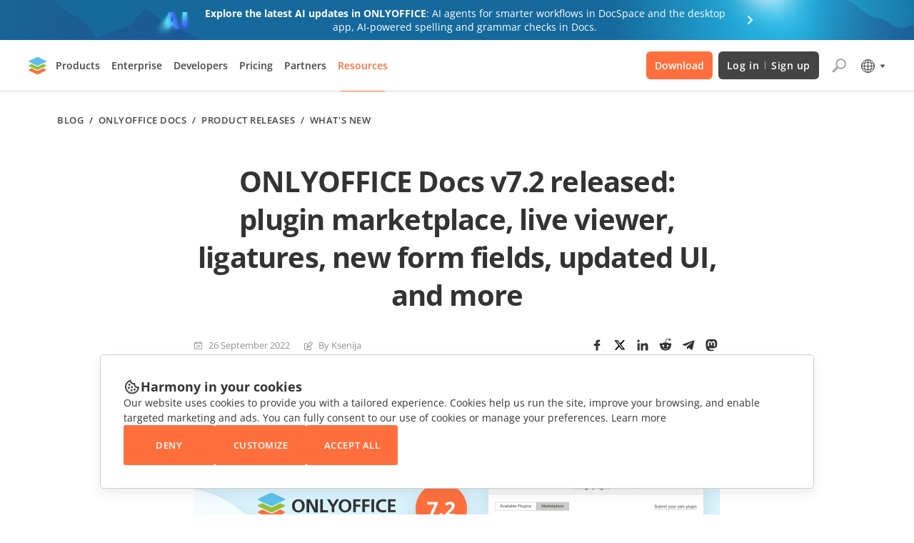

--- FILE ---
content_type: text/html; charset=utf-8
request_url: https://www.onlyoffice.com/blog/2022/09/onlyoffice-docs-7-2
body_size: 62859
content:
<!DOCTYPE html><html lang="en"><head><title data-next-head="">ONLYOFFICE Docs v7.2 released | ONLYOFFICE Blog</title><meta charSet="UTF-8" data-next-head=""/><meta name="viewport" content="width=device-width, initial-scale=1" data-next-head=""/><meta content="text/html; charset=UTF-8" data-next-head=""/><meta name="description" content="The latest version of our online editors is available with plugin marketplace, live viewer, ligatures, new form fields, updated UI, and more." data-next-head=""/><meta name="robots" content="max-image-preview:large" data-next-head=""/><link rel="canonical" href="https://www.onlyoffice.com/blog/2022/09/onlyoffice-docs-7-2" data-next-head=""/><meta property="og:locale" content="en_US" data-next-head=""/><meta property="og:site_name" content="ONLYOFFICE Blog" data-next-head=""/><meta property="og:type" content="article" data-next-head=""/><meta property="og:title" content="ONLYOFFICE Docs v7.2 released | ONLYOFFICE Blog" data-next-head=""/><meta property="og:description" content="The latest version of our online editors is available with plugin marketplace, live viewer, ligatures, new form fields, updated UI, and more." data-next-head=""/><meta property="og:url" content="https://www.onlyoffice.com/blog/2022/09/onlyoffice-docs-7-2/" data-next-head=""/><meta property="og:image" content="https://static-blog.onlyoffice.com/wp-content/uploads/2022/09/onlyoffice-docs-7.2.png" data-next-head=""/><meta property="og:image:secure_url" content="https://static-blog.onlyoffice.com/wp-content/uploads/2022/09/onlyoffice-docs-7.2.png" data-next-head=""/><meta property="og:image:width" content="1472" data-next-head=""/><meta property="og:image:height" content="742" data-next-head=""/><meta property="article:published_time" content="2022-09-26T10:31:35+00:00" data-next-head=""/><meta property="article:modified_time" content="2022-12-28T09:06:14+00:00" data-next-head=""/><meta name="twitter:card" content="summary" data-next-head=""/><meta name="twitter:title" content="ONLYOFFICE Docs v7.2 released | ONLYOFFICE Blog" data-next-head=""/><meta name="twitter:description" content="The latest version of our online editors is available with plugin marketplace, live viewer, ligatures, new form fields, updated UI, and more." data-next-head=""/><meta name="twitter:image" content="https://static-blog.onlyoffice.com/wp-content/uploads/2022/09/onlyoffice-docs-7.2.png" data-next-head=""/><link rel="alternate" hrefLang="en-US" href="https://www.onlyoffice.com/blog/2022/09/onlyoffice-docs-7-2" data-next-head=""/><link rel="alternate" hrefLang="x-default" href="https://www.onlyoffice.com/blog/2022/09/onlyoffice-docs-7-2" data-next-head=""/><meta name="google" content="nositelinkssearchbox" data-next-head=""/><link rel="icon" href="https://static-blog.onlyoffice.com/images/favicon.ico" sizes="192x192" data-next-head=""/><link rel="apple-touch-icon" href="https://static-blog.onlyoffice.com/images/favicon.ico" data-next-head=""/><link data-next-font="" rel="preconnect" href="/" crossorigin="anonymous"/><script id="gtaginit" data-nscript="beforeInteractive">
              window.dataLayer = window.dataLayer || [];
              function gtag(){dataLayer.push(arguments);}
              gtag('consent', 'default', {
                'necessary': 'granted',
                'analytics_storage': 'denied',
                'ad_storage': 'denied',
                'ad_user_data': 'denied',
                'ad_personalization': 'denied',
                'security_storage': 'granted',
                'functionality_storage': 'denied',
                'personalization_storage': 'denied',
            });
            </script><script id="googletagmanager1" data-nscript="beforeInteractive">
              (function(a, s, y, n, c, h, i, d, e) {
                s.className += ' ' + y;
                h.start = 1 * new Date;
                h.end = i = function() {
                    s.className = s.className.replace(RegExp(' ?' + y), '')
                };
                (a[n] = a[n] || []).hide = h;
                setTimeout(function() {
                    i();
                    h.end = null
                }, c);
                h.timeout = c;
              })(window, document.documentElement, 'async-hide', 'dataLayer', 4000, {
                  'GTM-PMBZ8H3': true
              });
            </script><script id="googletagmanager2" data-nscript="beforeInteractive">
              (function(w, d, s, l, i) {
                w[l] = w[l] || [];
                w[l].push({
                    'gtm.start': new Date().getTime(),
                    event: 'gtm.js'
                });
                var f = d.getElementsByTagName(s)[0],
                    j = d.createElement(s),
                    dl = l != 'dataLayer' ? '&l=' + l : '';
                j.async = true;
                j.src =
                    'https://www.googletagmanager.com/gtm.js?id=' + i + dl;
                f.parentNode.insertBefore(j, f);
              })(window, document, 'script', 'dataLayer', 'GTM-5NW47TX');
            </script><link rel="preload" href="/blog/_next/static/css/80b9091387b6817b.css" as="style"/><link rel="stylesheet" href="/blog/_next/static/css/80b9091387b6817b.css" data-n-g=""/><link rel="preload" href="/blog/_next/static/css/1b84a579576be4da.css" as="style"/><link rel="stylesheet" href="/blog/_next/static/css/1b84a579576be4da.css" data-n-p=""/><noscript data-n-css=""></noscript><script defer="" nomodule="" src="/blog/_next/static/chunks/polyfills-42372ed130431b0a.js"></script><script src="/blog/_next/static/chunks/webpack-d630b7702697ddcb.js" defer=""></script><script src="/blog/_next/static/chunks/framework-66a20f905a1b52b2.js" defer=""></script><script src="/blog/_next/static/chunks/main-6cc3f5ea16dcbed3.js" defer=""></script><script src="/blog/_next/static/chunks/pages/_app-256cb3b75adc6ed9.js" defer=""></script><script src="/blog/_next/static/chunks/14cb5397-a82232bee83807d4.js" defer=""></script><script src="/blog/_next/static/chunks/293af0b6-c67a17ad777d3fb7.js" defer=""></script><script src="/blog/_next/static/chunks/98309536-6c3f46dcf7a68d5f.js" defer=""></script><script src="/blog/_next/static/chunks/195-cd40b706917ece44.js" defer=""></script><script src="/blog/_next/static/chunks/781-4dd406b7b51f7edb.js" defer=""></script><script src="/blog/_next/static/chunks/37-2ca91a8a32ab0353.js" defer=""></script><script src="/blog/_next/static/chunks/204-51f5f8910cb91e73.js" defer=""></script><script src="/blog/_next/static/chunks/pages/%5B...post%5D-39ffa7e3b701c52b.js" defer=""></script><script src="/blog/_next/static/VkofJoctSB_MT0XJAi--B/_buildManifest.js" defer=""></script><script src="/blog/_next/static/VkofJoctSB_MT0XJAi--B/_ssgManifest.js" defer=""></script><style data-styled="" data-styled-version="6.1.19">.ffWdcj{height:100%;background-color:transparent;}/*!sc*/
data-styled.g1[id="sc-dfa09ab-0"]{content:"ffWdcj,"}/*!sc*/
.bTmjnw{word-break:break-word;}/*!sc*/
data-styled.g2[id="sc-7b1ca4d7-0"]{content:"bTmjnw,"}/*!sc*/
.hPDvyo{margin:0;padding:0;font-size:40px;line-height:53px;font-weight:700;color:#333333;}/*!sc*/
.fLOYst{margin:0;padding:0;font-size:24px;line-height:32px;font-weight:700;color:#333333;}/*!sc*/
.bLNxPY{margin:0;padding:0;font-size:32px;line-height:38px;font-weight:700;color:#333333;}/*!sc*/
data-styled.g3[id="sc-7433d715-0"]{content:"hPDvyo,fLOYst,bLNxPY,"}/*!sc*/
.OBoQY{margin:0;padding:0;font-size:14px;line-height:21px;color:#333333;}/*!sc*/
data-styled.g10[id="sc-e6cb5be5-0"]{content:"OBoQY,"}/*!sc*/
.kTccyK{color:inherit;text-decoration:none;}/*!sc*/
data-styled.g12[id="sc-7fa0ec91-0"]{content:"kTccyK,"}/*!sc*/
.bbfyQF{width:100%;}/*!sc*/
.bbfyQF input:-webkit-autofill,.bbfyQF input:-webkit-autofill:hover,.bbfyQF input:-webkit-autofill:focus,.bbfyQF input:-webkit-autofill:active{-webkit-box-shadow:0 0 0 30px white inset!important;}/*!sc*/
.bbfyQF.error input{border-color:#cb0000;}/*!sc*/
.bbfyQF .label{display:block;font-size:11px;color:#333333;}/*!sc*/
.bbfyQF .label span{color:#c30;}/*!sc*/
.bbfyQF input{font-size:16px;line-height:22px;color:#333;width:100%;border:1px solid #e1e1e1;outline:none;}/*!sc*/
.bbfyQF .error-text{font-size:11px;color:#cb0000;}/*!sc*/
data-styled.g23[id="sc-cf90f08f-0"]{content:"bbfyQF,"}/*!sc*/
.kdVZiR .section-page{box-sizing:border-box;max-width:1200px;padding:0 40px;margin:0 auto;}/*!sc*/
@media screen and (max-width: 1024px){.kdVZiR .section-page{max-width:816px;}}/*!sc*/
@media screen and (max-width: 592px){.kdVZiR .section-page{padding:0 16px;}}/*!sc*/
data-styled.g25[id="sc-ed6c2c44-0"]{content:"kdVZiR,"}/*!sc*/
.iJEGLK{color:inherit;text-decoration:none;}/*!sc*/
data-styled.g27[id="sc-725402bf-0"]{content:"iJEGLK,"}/*!sc*/
.jknxrB{display:flex;flex-direction:column;border:1px solid #EFEFEF;border-radius:5px;overflow:hidden;background-color:#FFFFFF;transition:box-shadow 0.3s;}/*!sc*/
.jknxrB:not(.main-post):hover{box-shadow:0px 7px 25px rgb(85 85 85 / 15%);}/*!sc*/
.jknxrB.main-post{box-shadow:0px 7px 25px rgba(85,85,85,0.15);border:none;}/*!sc*/
.jknxrB.main-post .card-img{padding-bottom:50.273%;}/*!sc*/
@media screen and (max-width: 592px){.jknxrB.main-post .card-img{padding-bottom:50%;}}/*!sc*/
.jknxrB.main-post .card-title{min-height:initial;}/*!sc*/
.jknxrB.main-post .card-title .internal-link{font-weight:700;color:#333;font-size:24px;line-height:32px;text-decoration:none;overflow:hidden;display:-webkit-box;-webkit-line-clamp:2;-webkit-box-orient:vertical;}/*!sc*/
@media screen and (max-width: 768px){.jknxrB.main-post .card-title .internal-link{-webkit-line-clamp:3;}}/*!sc*/
@media screen and (max-width: 592px){.jknxrB.main-post .card-title .internal-link{font-size:16px;line-height:21px;}}/*!sc*/
@media screen and (max-width: 768px){.jknxrB.main-post .card-title{margin-bottom:10px;}}/*!sc*/
.jknxrB.main-post .card-info{margin-top:initial;}/*!sc*/
@media screen and (max-width: 768px){.jknxrB.main-post .card-info:not(:last-child){margin-bottom:9px;}}/*!sc*/
.jknxrB.main-post .card-description{font-size:16px;line-height:26px;overflow:hidden;display:-webkit-box;-webkit-line-clamp:2;-webkit-box-orient:vertical;}/*!sc*/
.jknxrB.main-post .card-description p{margin:0;}/*!sc*/
@media screen and (max-width: 768px){.jknxrB.main-post .card-description{-webkit-line-clamp:3;}}/*!sc*/
@media screen and (max-width: 592px){.jknxrB.main-post .card-description{font-size:14px;line-height:26px;}}/*!sc*/
.jknxrB .card-img{position:relative;display:block;padding-bottom:50.8%;}/*!sc*/
.jknxrB .card-img img{position:absolute;top:0;left:0;width:100%;height:100%;object-fit:cover;}/*!sc*/
@media screen and (max-width: 592px){.jknxrB .card-img{padding-bottom:50.28%;}}/*!sc*/
.jknxrB .card-body{display:flex;flex-direction:column;padding:24px 24px 32px;height:100%;}/*!sc*/
@media screen and (max-width: 768px){.jknxrB .card-body{padding:24px;}}/*!sc*/
@media screen and (max-width: 592px){.jknxrB .card-body{padding:21px 22px 21px;}}/*!sc*/
.jknxrB .card-title{display:inline-flex;margin-bottom:14px;font-weight:600;font-size:18px;line-height:24px;}/*!sc*/
.jknxrB .card-title .internal-link{font-weight:600;font-size:18px;line-height:24px;letter-spacing:-0.01em;color:#333333;overflow:hidden;display:-webkit-box;-webkit-line-clamp:3;-webkit-box-orient:vertical;}/*!sc*/
.jknxrB .card-title .internal-link:hover,.jknxrB .card-title .internal-link:focus{text-decoration:underline;}/*!sc*/
@media screen and (max-width: 592px){.jknxrB .card-title .internal-link{font-size:16px;line-height:21px;}}/*!sc*/
@media screen and (max-width: 768px){.jknxrB .card-title{margin-bottom:16px;min-height:initial;}}/*!sc*/
.jknxrB .card-info{display:flex;align-items:center;flex-wrap:wrap;margin-top:auto;}/*!sc*/
.jknxrB .card-info:not(:last-child){margin-bottom:13px;}/*!sc*/
.jknxrB .card-info-item{display:inline-flex;padding-left:20px;font-size:13px;line-height:21px;color:#919192;background-repeat:no-repeat;background-size:12px 12px;background-position:0 50%;}/*!sc*/
.jknxrB .card-info-item .internal-link{font-size:13px;line-height:21px;color:#919192;}/*!sc*/
.jknxrB .card-info-item:not(:last-child){margin-right:20px;}/*!sc*/
@media screen and (max-width: 592px){.jknxrB .card-info-item:not(:last-child){margin-right:16px;}}/*!sc*/
.jknxrB .card-info-item.card-date{background-image:url("https://static-blog.onlyoffice.com/images/icons/calendar.svg");}/*!sc*/
.jknxrB .card-info-item.card-author{display:initial;background-image:url("https://static-blog.onlyoffice.com/images/icons/author.svg");}/*!sc*/
.jknxrB .card-info-item.card-author:hover{text-decoration:underline;}/*!sc*/
data-styled.g29[id="sc-4dba5974-0"]{content:"jknxrB,"}/*!sc*/
.kOJYZs{border-radius:5px;padding:48px 112px;text-align:center;box-shadow:0px 7px 25px 0px #55555526;background-image:url("https://static-blog.onlyoffice.com/images/docspace-block/blok_create account_bg.svg");background-repeat:no-repeat;background-position:50% 50%;background-size:cover;}/*!sc*/
.kOJYZs .docspace_block_icons{display:grid;grid-template-columns:repeat(5,46px);gap:32px;justify-content:center;}/*!sc*/
.kOJYZs .docspace_block_icons .docspace_block_icon{width:48px;height:46px;}/*!sc*/
.kOJYZs .docspace_block_icons .docspace_block_icon.doc{height:46px;background-image:url("https://static-blog.onlyoffice.com/images/docspace-block/docs.svg");background-repeat:no-repeat;width:48px;min-width:48px;}/*!sc*/
@media screen and (max-width: 592px){.kOJYZs .docspace_block_icons .docspace_block_icon.doc{grid-area:A;}}/*!sc*/
.kOJYZs .docspace_block_icons .docspace_block_icon.spreadsheet{height:46px;background-image:url("https://static-blog.onlyoffice.com/images/docspace-block/spreadsheets.svg");background-repeat:no-repeat;width:48px;min-width:48px;}/*!sc*/
@media screen and (max-width: 592px){.kOJYZs .docspace_block_icons .docspace_block_icon.spreadsheet{grid-area:B;}}/*!sc*/
.kOJYZs .docspace_block_icons .docspace_block_icon.presentation{height:46px;background-image:url("https://static-blog.onlyoffice.com/images/docspace-block/presentation.svg");background-repeat:no-repeat;width:48px;min-width:48px;}/*!sc*/
@media screen and (max-width: 592px){.kOJYZs .docspace_block_icons .docspace_block_icon.presentation{grid-area:C;}}/*!sc*/
.kOJYZs .docspace_block_icons .docspace_block_icon.pdf_form{height:46px;background-image:url("https://static-blog.onlyoffice.com/images/docspace-block/pdf_form.svg");background-repeat:no-repeat;width:48px;min-width:48px;}/*!sc*/
@media screen and (max-width: 592px){.kOJYZs .docspace_block_icons .docspace_block_icon.pdf_form{grid-area:D;}}/*!sc*/
.kOJYZs .docspace_block_icons .docspace_block_icon.pdf{height:46px;background-image:url("https://static-blog.onlyoffice.com/images/docspace-block/pdf.svg");background-repeat:no-repeat;width:48px;min-width:48px;}/*!sc*/
@media screen and (max-width: 592px){.kOJYZs .docspace_block_icons .docspace_block_icon.pdf{grid-column:E;}}/*!sc*/
@media screen and (max-width: 592px){.kOJYZs .docspace_block_icons .docspace_block_icon{display:flex;align-items:center;justify-content:center;box-sizing:border-box;}}/*!sc*/
@media screen and (max-width: 592px){.kOJYZs .docspace_block_icons{max-width:254px;display:flex;flex-wrap:wrap;margin:0 auto;}}/*!sc*/
.kOJYZs .docspace_block_title{margin-top:32px;text-align:center;}/*!sc*/
.kOJYZs .docspace_block_title span{color:#FF6F3D;font-weight:700;}/*!sc*/
.kOJYZs .docspace_block_subheader{margin-top:16px;text-align:center;}/*!sc*/
.kOJYZs .docspace_block_wrapper{margin-top:32px;}/*!sc*/
.kOJYZs .docspace_block_wrapper form{display:flex;position:relative;}/*!sc*/
.kOJYZs .docspace_block_wrapper form input{box-sizing:border-box;height:56px;border:1px solid #aaaaaa;border-image:initial;border-radius:3px 0 0 3px;border-right:none;padding:16px;font-size:14px;line-height:280%;color:rgb(51,51,51);}/*!sc*/
@media screen and (max-width: 592px){.kOJYZs .docspace_block_wrapper form input{width:100%;height:48px;}}/*!sc*/
.kOJYZs .docspace_block_wrapper form .error-message{position:absolute;top:60px;left:0;color:#ff0c3e;font-size:12px;line-height:19px;}/*!sc*/
@media screen and (max-width: 592px){.kOJYZs .docspace_block_wrapper form .error-message{top:48px;font-size:10px;}}/*!sc*/
.kOJYZs .docspace_block_wrapper form .docspace_block_btn{background:#FF6F3D;color:#FFFFFF;min-width:140px;border-radius:0 3px 3px 0;font-size:13px;font-weight:600;line-height:17.29px;letter-spacing:0.04em;text-align:center;border:none;text-transform:uppercase;transition:color 0.3s,background-color 0.3s;cursor:pointer;}/*!sc*/
.kOJYZs .docspace_block_wrapper form .docspace_block_btn:hover{background-color:#ff865c;color:#ffffff;}/*!sc*/
@media screen and (max-width: 592px){.kOJYZs .docspace_block_wrapper form .docspace_block_btn{padding:0;min-width:initial;}.kOJYZs .docspace_block_wrapper form .docspace_block_btn.arrow{width:48px;height:48px;font-size:0;position:relative;padding:0;}.kOJYZs .docspace_block_wrapper form .docspace_block_btn.arrow:before{content:"";position:absolute;width:24px;height:24px;background-image:url("https://static-blog.onlyoffice.com/images/docspace-block/arrow.svg");top:12px;left:12px;}}/*!sc*/
@media screen and (max-width: 592px){.kOJYZs .docspace_block_wrapper form{display:grid;grid-template-columns:1fr 48px;}}/*!sc*/
@media screen and (max-width: 1024px){.kOJYZs{padding:48px 53px;background-size:cover;}}/*!sc*/
@media screen and (max-width: 592px){.kOJYZs{padding:32px 16px;}}/*!sc*/
data-styled.g31[id="sc-b92994c2-0"]{content:"kOJYZs,"}/*!sc*/
.ePmegq{display:flex;align-items:center;flex-wrap:wrap;padding:0;margin:0;list-style-type:none;font-weight:600;font-size:13px;line-height:17px;letter-spacing:0.04em;text-transform:uppercase;color:#444444;}/*!sc*/
.ePmegq a{display:inline-flex;font-weight:600;font-size:13px;line-height:133%;letter-spacing:0.04em;text-transform:uppercase;text-decoration:none;color:#444444;cursor:pointer;}/*!sc*/
.ePmegq a:hover{text-transform:uppercase;text-decoration:underline;color:#444444;}/*!sc*/
data-styled.g40[id="sc-a27bdab0-0"]{content:"ePmegq,"}/*!sc*/
.kjzyzp{position:initial;padding:32px 0 0;}/*!sc*/
.kjzyzp .title{margin:0 0 32px;font-size:40px;line-height:53px;text-align:center;letter-spacing:-0.02em;font-feature-settings:"pnum" on,"lnum" on;color:#333333;overflow:initial;}/*!sc*/
@media screen and (max-width: 768px){.kjzyzp .title{font-size:32px;letter-spacing:-0.01em;text-align:initial;}}/*!sc*/
@media screen and (max-width: 592px){.kjzyzp .title{margin-bottom:24px;font-size:24px;line-height:32px;}}/*!sc*/
.kjzyzp .info-content{display:flex;align-items:center;flex-wrap:wrap;font-size:13px;line-height:21px;color:#919192;}/*!sc*/
.kjzyzp .info-content >span{padding-left:20px;background-size:12px;background-position:left center;background-repeat:no-repeat;}/*!sc*/
.kjzyzp .info-content >span:not(:last-child){margin-right:20px;}/*!sc*/
.kjzyzp .info-content >span.date{background-image:url("https://static-blog.onlyoffice.com/images/icons/calendar.svg");}/*!sc*/
.kjzyzp .info-content >span.outdated{color:#CB0000;background-image:url("https://static-blog.onlyoffice.com/images/icons/outdated.svg");background-size:20px;background-position:left 1px;padding-left:28px;}/*!sc*/
.kjzyzp .info-content .internal-link{display:inline-flex;font-size:13px;line-height:21px;color:#919192;}/*!sc*/
.kjzyzp .info-content .internal-link:hover{text-decoration:underline;}/*!sc*/
.kjzyzp .info-content .author{display:initial;padding-left:20px;background-size:12px;background-position:left center;background-repeat:no-repeat;background-image:url("https://static-blog.onlyoffice.com/images/icons/author.svg");}/*!sc*/
.kjzyzp .info-content .author:not(:last-child){margin-right:20px;}/*!sc*/
.kjzyzp .info-content .share-buttons{margin-left:auto;}/*!sc*/
@media screen and (max-width: 768px){.kjzyzp .info-content .share-buttons{margin-top:24px;margin-left:initial;width:100%;}}/*!sc*/
.kjzyzp .content{position:relative;margin:50px auto 40px;padding-left:88px;display:flex;justify-content:space-between;max-width:824px;}/*!sc*/
.kjzyzp .content .wrap{width:100%;max-width:736px;}/*!sc*/
@media screen and (max-width: 1024px){.kjzyzp .content{margin:70px auto 80px;padding-left:0;}}/*!sc*/
@media screen and (max-width: 768px){.kjzyzp .content{margin:24px auto;}}/*!sc*/
.kjzyzp .btn-scroll-top{position:sticky;top:calc(100% - 76px);right:0;padding:0;width:56px;height:56px;border:none;outline:none;cursor:pointer;background-color:transparent;z-index:10;}/*!sc*/
.kjzyzp .btn-scroll-top span{display:inline-flex;border-radius:2px;width:32px;height:32px;background-image:url("https://static-blog.onlyoffice.com/images/icons/arrow-up.svg");background-repeat:no-repeat;background-position:center center;background-color:#cccccc;transition:background-color 0.3s;}/*!sc*/
.kjzyzp .btn-scroll-top:hover span{background-color:#aaaaaa;}/*!sc*/
@media screen and (max-width: 1024px){.kjzyzp .btn-scroll-top{position:fixed;bottom:0;right:0;top:initial;}}/*!sc*/
.kjzyzp article h1,.kjzyzp article h2,.kjzyzp article h3,.kjzyzp article h4,.kjzyzp article h5,.kjzyzp article h6{letter-spacing:-0.02em;font-style:normal;font-weight:700;margin-bottom:32px;line-height:133%;}/*!sc*/
@media screen and (max-width: 768px){.kjzyzp article h1,.kjzyzp article h2,.kjzyzp article h3,.kjzyzp article h4,.kjzyzp article h5,.kjzyzp article h6{letter-spacing:-0.01em;}}/*!sc*/
.kjzyzp article h1{font-size:40px;}/*!sc*/
.kjzyzp article h2{font-size:32px;}/*!sc*/
@media screen and (max-width: 768px){.kjzyzp article h2{font-size:30px;}}/*!sc*/
@media screen and (max-width: 592px){.kjzyzp article h2{font-size:20px;}}/*!sc*/
.kjzyzp article h3{font-size:24px;}/*!sc*/
@media screen and (max-width: 768px){.kjzyzp article h3{font-size:22px;}}/*!sc*/
@media screen and (max-width: 592px){.kjzyzp article h3{font-size:18px;}}/*!sc*/
.kjzyzp article h4{font-size:18px;}/*!sc*/
.kjzyzp article h5{font-size:14px;}/*!sc*/
.kjzyzp article h6{font-size:16px;}/*!sc*/
.kjzyzp article p{margin:24px 0;font-size:16px;line-height:26px;color:#333;}/*!sc*/
@media screen and (max-width: 592px){.kjzyzp article p .button:not(:last-child){margin-bottom:24px!important;}}/*!sc*/
@media screen and (max-width: 592px){.kjzyzp article p .button{display:block;width:initial!important;margin:0!important;}}/*!sc*/
@media screen and (max-width: 592px){.kjzyzp article p[style*="text-align: center"] u .button:not(:last-child){margin-bottom:0!important;}}/*!sc*/
@media screen and (max-width: 592px){.kjzyzp article p[style*="text-align: center"] u{text-decoration:none;}}/*!sc*/
@media screen and (max-width: 592px){.kjzyzp article p{font-size:14px;line-height:26px;}}/*!sc*/
.kjzyzp article .wp-caption{margin:0;background:#fff;border:1px solid #f0f0f0;max-width:100%;padding:5px 3px 10px;text-align:center;}/*!sc*/
.kjzyzp article .wp-caption img{border:0 none;height:auto;margin:0;max-width:98.5%;padding:0;width:auto;}/*!sc*/
.kjzyzp article .wp-caption-text{font-size:13px;line-height:13px;}/*!sc*/
.kjzyzp article .wp-video{max-width:640px;width:100%!important;}/*!sc*/
.kjzyzp article .wp-video >video{width:100%;}/*!sc*/
.kjzyzp article img{object-fit:contain;height:auto;max-width:100%;}/*!sc*/
.kjzyzp article img.img-popup{cursor:pointer;}/*!sc*/
.kjzyzp article img.aligncenter{margin:0 auto;}/*!sc*/
@media screen and (max-width: 592px){.kjzyzp article img{margin:0;}}/*!sc*/
.kjzyzp article figure{box-sizing:border-box;object-fit:contain;max-width:100%;}/*!sc*/
.kjzyzp article figure.aligncenter{margin:16px auto;}/*!sc*/
.kjzyzp article figure.wp-action{max-width:100%;}/*!sc*/
.kjzyzp article .aligncenter{display:block;}/*!sc*/
.kjzyzp article a{color:#333;}/*!sc*/
.kjzyzp article a:hover{text-decoration:none;}/*!sc*/
.kjzyzp article ul,.kjzyzp article ol{padding:0;margin:0;}/*!sc*/
.kjzyzp article ul li,.kjzyzp article ol li{list-style-type:none;font-size:16px;line-height:160%;margin:16px 0;}/*!sc*/
.kjzyzp article ul li:before,.kjzyzp article ol li:before{color:#ff6f3d;content:"♦";transform:rotate(-45deg);padding-right:15px;}/*!sc*/
.kjzyzp article ol{counter-reset:wslist1;}/*!sc*/
.kjzyzp article ol li:before{color:#FF6F3D;content:counter(wslist1)".";counter-increment:wslist1;padding-right:15px;font-weight:600;width:5.73px;height:5.72px;}/*!sc*/
@media screen and (max-width: 1024px){.kjzyzp article iframe{width:100%;}}/*!sc*/
@media screen and (max-width: 592px){.kjzyzp article iframe{height:235px;}}/*!sc*/
.kjzyzp article blockquote:not([class]){border-left:3px solid #ff6f3d;margin:1.5em 0;padding:0.5em 10px 0.5em 24px;quotes:"“" "”";}/*!sc*/
.kjzyzp article blockquote:not([class]):before{content:open-quote;line-height:.1em;margin-right:0.4em;vertical-align:0.1em;}/*!sc*/
.kjzyzp article blockquote:not([class]):after{content:close-quote;line-height:.1em;margin-left:0.4em;vertical-align:0.1em;}/*!sc*/
.kjzyzp article blockquote:not([class]) p{display:inline;}/*!sc*/
.kjzyzp article .button{display:inline-block;font-weight:600;font-size:13px;line-height:160%;text-decoration:none;text-align:center;letter-spacing:0.02em;text-transform:uppercase;color:#FFFFFF;background-color:#FF6F3D;border-radius:3px;padding:18px 20px;transition:border-color 0.3s,color 0.3s,background-color 0.3s;}/*!sc*/
.kjzyzp article .button.black{background-color:#444444;}/*!sc*/
.kjzyzp article .button.black:hover{background-color:#555555;}/*!sc*/
.kjzyzp article .button.white{color:#444444;background-color:#FFFFFF;border:1px solid #AAAAAA;padding:17px 20px;}/*!sc*/
.kjzyzp article .button.white:hover{background-color:#FFFFFF;color:#FF6F3D;border:1px solid #FF6F3D;}/*!sc*/
.kjzyzp article .button:hover{background-color:#ff865c;}/*!sc*/
@media screen and (max-width: 592px){.kjzyzp article .button{padding:16px 20px;}}/*!sc*/
.kjzyzp article .useful-links{margin:64px 0;box-sizing:border-box;border-radius:5px;padding:40px 32px;background-color:#f9f9f9;}/*!sc*/
.kjzyzp article .useful-links h3{font-size:24px;line-height:33px;color:#333;padding-left:35px;background-image:url("https://static-blog.onlyoffice.com/images/icons/link.svg");background-size:23px;background-position:0 50%;background-repeat:no-repeat;margin-top:0!important;}/*!sc*/
@media screen and (max-width: 592px){.kjzyzp article .useful-links h3{font-size:18px;}}/*!sc*/
.kjzyzp article .useful-links p{line-height:22px;}/*!sc*/
.kjzyzp article .useful-links p:last-child{margin-bottom:0;}/*!sc*/
@media screen and (max-width: 768px){.kjzyzp article .useful-links{margin:44px 0;}}/*!sc*/
.kjzyzp article .fluentform{font-family:inherit;}/*!sc*/
.kjzyzp article .fluentform *{box-sizing:border-box;}/*!sc*/
.kjzyzp article .fluentform textarea{max-width:100%;}/*!sc*/
.kjzyzp article .fluentform input,.kjzyzp article .fluentform select,.kjzyzp article .fluentform button,.kjzyzp article .fluentform textarea{font-family:"Open Sans",sans-serif,Arial;font-weight:400;}/*!sc*/
@media screen and (max-width: 768px){.kjzyzp article .fluentform .frm-fluent-form .ff-t-container{display:flex;gap:15px;width:100%;}.kjzyzp article .fluentform .frm-fluent-form .ff-t-cell:first-of-type{padding-left:0;}.kjzyzp article .fluentform .frm-fluent-form .ff-t-cell:last-of-type{flex-grow:1;padding-right:0;}.kjzyzp article .fluentform .frm-fluent-form .ff-t-cell{display:flex;flex-direction:column;vertical-align:inherit;width:100%;}.kjzyzp article .fluentform .ff-el-group{margin-bottom:20px;}.kjzyzp article .fluentform .clearfix:after,.kjzyzp article .fluentform .clearfix:before,.kjzyzp article .fluentform .ff-el-group:after,.kjzyzp article .fluentform .ff-el-group:before,.kjzyzp article .fluentform .ff-el-repeat .ff-el-input--content:after,.kjzyzp article .fluentform .ff-el-repeat .ff-el-input--content:before,.kjzyzp article .fluentform .ff-step-body:after,.kjzyzp article .fluentform .ff-step-body:before{content:" ";display:table;}.kjzyzp article .fluentform .ff-el-input--label{display:inline-block;margin-bottom:5px;position:relative;}.kjzyzp article .fluentform .ff-el-group.ff-el-form-top .ff-el-input--label{display:inline-block;float:none;margin-bottom:5px;text-align:left;}.kjzyzp article .fluentform label{font-weight:400;}.kjzyzp article .fluentform .ff-el-input--label label{display:inline-block;font-weight:600;line-height:inherit;margin-bottom:0;}.kjzyzp article .fluentform .ff-el-group.ff-el-form-top .ff-el-input--content{margin-bottom:0;margin-left:auto;}.kjzyzp article .fluentform .ff-el-form-control{background-clip:padding-box;background-image:none;border:1px solid #ced4da;border-radius:0.25rem;color:#495057;display:block;font-size:16px;line-height:1.5;margin-bottom:0;max-width:100%;padding:6px 12px;transition:border-color .15s ease-in-out,box-shadow .15s ease-in-out;width:100%;}.kjzyzp article .fluentform .ff-el-form-control:focus{background-color:#fff;border-color:#80bdff;color:#495057;outline:none;}.kjzyzp article .fluentform .clearfix:after,.kjzyzp article .fluentform .ff-el-group:after,.kjzyzp article .fluentform .ff-el-repeat .ff-el-input--content:after,.kjzyzp article .fluentform .ff-step-body:after{clear:both;}.kjzyzp article .fluentform .ff_btn_style{border:1px solid transparent;border-radius:4px;cursor:pointer;display:inline-block;font-size:16px;font-weight:400;line-height:1.5;padding:6px 12px;position:relative;text-align:center;transition:background-color .15s ease-in-out,border-color .15s ease-in-out,box-shadow .15s ease-in-out;user-select:none;vertical-align:middle;white-space:nowrap;}.kjzyzp article .fluentform form.fluent_form_3 .ff-btn-submit{background-color:#409EFF;color:#ffffff;}}/*!sc*/
.kjzyzp .entry-content{margin-top:24px;}/*!sc*/
.kjzyzp table{border-collapse:collapse;border-spacing:0;}/*!sc*/
.kjzyzp table td{border-collapse:collapse;border-spacing:0;}/*!sc*/
.kjzyzp table th{font-size:13px;font-weight:700;}/*!sc*/
.kjzyzp table td{font-size:13px;}/*!sc*/
.kjzyzp .tag-list{display:flex;margin:80px 0;}/*!sc*/
@media screen and (max-width: 768px){.kjzyzp .tag-list{flex-direction:column;margin:44px 0;}}/*!sc*/
.kjzyzp .tag-items{padding-right:12px;width:70%;}/*!sc*/
@media screen and (max-width: 768px){.kjzyzp .tag-items{padding-right:0;margin-bottom:27px;width:100%;}}/*!sc*/
.kjzyzp .tag-share{margin:10px 0 10px auto;width:30%;}/*!sc*/
.kjzyzp .tag-share .share-buttons{justify-content:right;}/*!sc*/
@media screen and (max-width: 768px){.kjzyzp .tag-share .share-buttons{justify-content:initial;}}/*!sc*/
@media screen and (max-width: 768px){.kjzyzp .tag-share{margin:0;width:100%;}}/*!sc*/
.kjzyzp .join-discussion{margin:64px auto 0;}/*!sc*/
.kjzyzp .join-discussion a{display:block;text-align:center;font-style:normal;font-weight:600;font-size:18px;line-height:133%;letter-spacing:-0.02em;color:#444444;text-decoration:none;padding:16px 24px;width:100%;border:1px solid #CCCCCC;box-sizing:border-box;border-radius:3px;transition:color .1s linear,border-color .1s linear;}/*!sc*/
.kjzyzp .join-discussion a:hover{color:#FF6F3D;border:1px solid #FF6F3D;}/*!sc*/
@media screen and (max-width: 768px){.kjzyzp .join-discussion a{font-size:13px;line-height:133%;letter-spacing:0.04em;}}/*!sc*/
@media screen and (max-width: 768px){.kjzyzp .join-discussion{margin:44px auto 0;}}/*!sc*/
.kjzyzp .modal{position:fixed;top:50%;max-height:80%;left:50%;transform:translate(-50%,0) scale(0,0);z-index:10001;transition:transform .1s ease;opacity:0;}/*!sc*/
.kjzyzp .modal.active{opacity:1;transform:translate(-50%,-50%) scale(1,1);}/*!sc*/
.kjzyzp .modal .modal-img{max-width:80vw;max-height:80vh;object-fit:contain;}/*!sc*/
@media screen and (max-width: 592px){.kjzyzp .modal .modal-img{max-width:90vw;max-height:90vh;}}/*!sc*/
.kjzyzp .modal .modal-close-btn{position:absolute;top:-30px;right:-30px;width:23px;height:23px;cursor:pointer;z-index:1003;}/*!sc*/
.kjzyzp .modal .modal-close-btn:before,.kjzyzp .modal .modal-close-btn:after{content:"";position:absolute;top:11px;left:-4px;width:31px;height:2px;background-color:#fff;z-index:1004;}/*!sc*/
@media screen and (max-width: 592px){.kjzyzp .modal .modal-close-btn:before,.kjzyzp .modal .modal-close-btn:after{width:20px;left:0;}}/*!sc*/
.kjzyzp .modal .modal-close-btn:before{transform:rotate(-45deg);}/*!sc*/
.kjzyzp .modal .modal-close-btn:after{transform:rotate(45deg);}/*!sc*/
@media screen and (max-width: 592px){.kjzyzp .modal .modal-close-btn{top:-30px;right:0;}}/*!sc*/
.kjzyzp .overlay{display:none;position:fixed;top:0;left:0;width:100%;height:100%;background-color:rgb(119 119 119 / 50%);z-index:10000;}/*!sc*/
.kjzyzp .overlay.active{display:block;}/*!sc*/
@media screen and (max-width: 768px){.kjzyzp{padding:24px 0 0;}}/*!sc*/
data-styled.g49[id="sc-c5f33310-0"]{content:"kjzyzp,"}/*!sc*/
.cFavVk{display:inline-block;background-color:#F2F2F2;margin-right:8px;margin-bottom:8px;border-radius:3px;}/*!sc*/
.cFavVk .internal-link{display:inline-flex;padding:6px 16px;font-size:14px;line-height:22px;color:#616161;text-decoration:none;}/*!sc*/
.cFavVk .internal-link:hover{text-decoration:underline;}/*!sc*/
data-styled.g50[id="sc-d4c684e3-0"]{content:"cFavVk,"}/*!sc*/
.ibiwpI{position:relative;padding:64px 0 120px;background-color:#F5F5F5;}/*!sc*/
.ibiwpI h3{margin-bottom:56px;font-weight:700;font-size:32px;line-height:133%;text-align:center;letter-spacing:-0.02em;font-feature-settings:"tnum" on,"lnum" on;color:#333333;}/*!sc*/
@media screen and (max-width: 592px){.ibiwpI h3{margin-bottom:24px;font-size:24px;letter-spacing:-0.02em;text-align:left;}}/*!sc*/
.ibiwpI .posts{display:grid;grid-template-columns:repeat(3,1fr);gap:32px;}/*!sc*/
@media screen and (max-width: 1024px){.ibiwpI .posts{grid-template-columns:repeat(2,1fr);gap:48px 32px;}}/*!sc*/
@media screen and (max-width: 768px){.ibiwpI .posts{gap:32px;}}/*!sc*/
@media screen and (max-width: 592px){.ibiwpI .posts{grid-template-columns:initial;}}/*!sc*/
@media screen and (max-width: 1024px){.ibiwpI{padding:32px 0 64px;}}/*!sc*/
@media screen and (max-width: 592px){.ibiwpI{padding:45px 0 64px;}}/*!sc*/
data-styled.g51[id="sc-7e4609e0-0"]{content:"ibiwpI,"}/*!sc*/
.eBYDJp{display:flex;align-items:center;}/*!sc*/
.eBYDJp .share-button{display:flex;align-items:center;justify-content:center;width:24px;height:24px;background-size:20px 20px;background-repeat:no-repeat;background-position:center;filter:grayscale(1);}/*!sc*/
.eBYDJp .share-button img{width:20px;height:20px;}/*!sc*/
.eBYDJp .share-button:not(:last-child){margin-right:8px;}/*!sc*/
.eBYDJp .share-button:hover{opacity:0.7;}/*!sc*/
.eBYDJp .share-button.facebook{background-image:url("https://static-blog.onlyoffice.com/images/icons/facebook.svg");}/*!sc*/
.eBYDJp .share-button.x{background-image:url(/blog/_next/static/media/x.dda93940.svg);}/*!sc*/
.eBYDJp .share-button.linkedin{background-image:url("https://static-blog.onlyoffice.com/images/icons/linkedin.svg");}/*!sc*/
.eBYDJp .share-button.reddit{background-image:url("https://static-blog.onlyoffice.com/images/icons/reddit.svg");}/*!sc*/
.eBYDJp .share-button.telegram{background-image:url("https://static-blog.onlyoffice.com/images/icons/telegram.svg");}/*!sc*/
.eBYDJp .share-button.mastodon{background-image:url("https://static-blog.onlyoffice.com/images/icons/mastodon.svg");}/*!sc*/
.eBYDJp .share-button.wechat{background-image:url("https://static-blog.onlyoffice.com/images/icons/social-wechat.png");}/*!sc*/
.eBYDJp .share-button.weibo{background-image:url("https://static-blog.onlyoffice.com/images/icons/weibo.svg");}/*!sc*/
data-styled.g52[id="sc-35e2535-0"]{content:"eBYDJp,"}/*!sc*/
</style></head><body><noscript><iframe src="https://www.googletagmanager.com/ns.html?id=GTM-5NW47TX" height="0" width="0" style="display:none;visibility:hidden"></iframe></noscript><div id="__next"><div locale="en" id="page-layout" class="sc-dfa09ab-0 ffWdcj layout"><div class="oo-advent-announce en"><a class="oo-advent-announce-wrapper en" href="https://www.onlyoffice.com/blog/2025/12/onlyoffice-docspace-3-6"><div class="oo-advent-announce-text"><div class="oo-advent-announce-text-desktop"><b>Explore the latest AI updates in ONLYOFFICE</b>: AI agents for smarter workflows in DocSpace and the desktop app, AI-powered spelling and grammar checks in Docs.</div><div class="oo-advent-announce-text-mobile en">Explore the latest AI updates in ONLYOFFICE</div></div></a></div><header class="oo-header en" style="border-color:#d9d9d9;background-color:#ffffff"><div class="oo-header-container"><button class="oo-header-hamburger en"><svg xmlns="http://www.w3.org/2000/svg" width="20" height="14" viewBox="0 0 20 14" fill="none"><rect width="20" height="2" fill="#444444"></rect><rect y="6" width="20" height="2" fill="#444444"></rect><rect y="12" width="20" height="2" fill="#444444"></rect></svg></button><a class="oo-header-logo en" aria-label="Go to homepage" href="https://www.onlyoffice.com"></a><div class="oo-header-nav en"><div class="oo-header-menu en"><div class="oo-menu-item oo-menu-item--products en"><button id="oo-menu-item-btn-products" class="oo-menu-item-btn">Products</button></div><div class="oo-menu-item oo-menu-item--enterprise en"><button id="oo-menu-item-btn-enterprise" class="oo-menu-item-btn">Enterprise</button></div><div class="oo-menu-item oo-menu-item--developers en"><button id="oo-menu-item-btn-developers" class="oo-menu-item-btn">Developers</button></div><div class="oo-menu-item oo-menu-item--pricing en"><button id="oo-menu-item-btn-pricing" class="oo-menu-item-btn">Pricing</button></div><div class="oo-menu-item oo-menu-item--partners en"><button id="oo-menu-item-btn-partners" class="oo-menu-item-btn">Partners</button></div><div class="oo-menu-item oo-menu-item--resources"><button id="oo-menu-item-btn-resources" class="oo-menu-item-btn oo-menu-item-btn--active">Resources</button></div></div><div class="oo-header-btns en"><div class="oo-menu-item oo-menu-item--download en oo-menu-item--position-3"><button id="oo-menu-item-btn-download" class="oo-menu-item-btn">Download</button></div><a class="oo-header-btn en" href="https://www.onlyoffice.com/docspace-registration.aspx">Log in<!-- --> <span>/</span> <!-- -->Sign up</a></div><a class="oo-header-menu-phone-mobile en" href="tel:+37163399867">+371 633 998 67</a></div><div class="oo-header-icons en"><button class="oo-header-search-btn en" aria-label="Open search" aria-haspopup="true" aria-expanded="false" aria-controls="oo-header-search-form"><svg width="24" height="24" viewBox="0 0 24 24" fill="none" xmlns="http://www.w3.org/2000/svg" aria-hidden="true"><path fill-rule="evenodd" clip-rule="evenodd" d="M21.9629 10.0682C21.5588 14.1003 17.9565 17.0419 13.917 16.6385C13.0387 16.5508 12.2121 16.3122 11.4603 15.951C11.042 15.75 10.5339 15.8015 10.2051 16.1292L5.01805 21.2983C4.62849 21.6865 3.99857 21.6873 3.60805 21.3001L2.71433 20.4139C2.32051 20.0234 2.31971 19.387 2.71256 18.9955L7.87817 13.8477C8.21112 13.5159 8.26119 12.9999 8.0529 12.5786C7.46469 11.3886 7.19255 10.025 7.33465 8.60736C7.73881 4.57526 11.3411 1.6336 15.3806 2.03699C19.4201 2.44039 22.3671 6.03607 21.9629 10.0682ZM19.8732 9.85949C19.5845 12.7396 17.0114 14.8407 14.1261 14.5526C11.2407 14.2645 9.13571 11.6961 9.4244 8.81605C9.71309 5.93598 12.2862 3.83479 15.1715 4.12293C18.0569 4.41107 20.1619 6.97941 19.8732 9.85949Z" fill="#AAAAAA"></path></svg></button><div class="oo-language-selector"><button class="oo-language-selector-btn" aria-label="Select language" aria-haspopup="true" aria-expanded="false" aria-controls="oo-language-selector-list"><svg xmlns="http://www.w3.org/2000/svg" width="24" height="24" viewBox="0 0 24 24" fill="none" aria-hidden="true"><circle class="oo-language-selector-icon-stroke" cx="12.4999" cy="12.5" r="9" stroke="#444444"></circle><path class="oo-language-selector-icon-stroke" d="M12.4999 7.5C15.0512 7.5 17.3364 8.1001 18.9667 9.04395C20.6099 9.99529 21.4999 11.2348 21.4999 12.5C21.4999 13.7652 20.6099 15.0047 18.9667 15.9561C17.3364 16.8999 15.0512 17.5 12.4999 17.5C9.94851 17.5 7.66337 16.8999 6.03308 15.9561C4.38985 15.0047 3.49988 13.7652 3.49988 12.5C3.49988 11.2348 4.38985 9.99529 6.03308 9.04395C7.66337 8.1001 9.94851 7.5 12.4999 7.5Z" stroke="#444444"></path><path class="oo-language-selector-icon-stroke" d="M17.4999 12.5C17.4999 15.0514 16.8998 17.3365 15.9559 18.9668C15.0046 20.61 13.7651 21.5 12.4999 21.5C11.2347 21.5 9.99517 20.61 9.04382 18.9668C8.09997 17.3365 7.49988 15.0514 7.49988 12.5C7.49988 9.94863 8.09998 7.66349 9.04382 6.0332C9.99517 4.38997 11.2347 3.5 12.4999 3.5C13.7651 3.5 15.0046 4.38997 15.9559 6.0332C16.8998 7.66349 17.4999 9.94863 17.4999 12.5Z" stroke="#444444"></path><path class="oo-language-selector-icon-fill" fill-rule="evenodd" clip-rule="evenodd" d="M20.9999 13H3.99988V12H20.9999V13Z" fill="#444444"></path><path class="oo-language-selector-icon-fill" fill-rule="evenodd" clip-rule="evenodd" d="M11.9999 21L11.9999 4L12.9999 4L12.9999 21L11.9999 21Z" fill="#444444"></path></svg><svg class="oo-language-selector-icon-arrow" width="8" height="5" viewBox="0 0 8 5" fill="none" xmlns="http://www.w3.org/2000/svg" aria-hidden="true"><path class="oo-language-selector-icon-fill" d="M4 5L0.535899 0.499999L7.4641 0.5L4 5Z" fill="#444444"></path></svg></button></div></div><div class="oo-header-overlay"></div></div></header> <main class="sc-7b1ca4d7-0 bTmjnw"><section class="sc-ed6c2c44-0 kdVZiR sc-c5f33310-0 kjzyzp post-content"><div class="section-page"><ul class="sc-a27bdab0-0 ePmegq"><li><a class="sc-725402bf-0 iJEGLK internal-link " href="/blog">Blog</a></li> / <li><a class="sc-725402bf-0 iJEGLK internal-link " href="/blog/category/docs">ONLYOFFICE Docs</a> / </li><li><a class="sc-725402bf-0 iJEGLK internal-link " href="/blog/category/product-releases">Product Releases</a> / </li><li><a class="sc-725402bf-0 iJEGLK internal-link " href="/blog/category/whats-new">What&#x27;s new</a></li></ul><div class="content"><div class="wrap"><article><h1 level="1" class="sc-7433d715-0 hPDvyo title">ONLYOFFICE Docs v7.2 released: plugin marketplace, live viewer, ligatures, new form fields, updated UI, and more</h1><div class="info-content"><span class="date">26 September 2022</span><a class="sc-725402bf-0 iJEGLK internal-link author" href="/blog/author/ksenija"><span>By Ksenija</span></a><div locale="en" class="sc-35e2535-0 eBYDJp share-buttons"><button class="react-share__ShareButton share-button facebook" style="background-color:transparent;border:none;padding:0;font:inherit;color:inherit;cursor:pointer"></button><button class="react-share__ShareButton share-button x" style="background-color:transparent;border:none;padding:0;font:inherit;color:inherit;cursor:pointer"></button><button class="react-share__ShareButton share-button linkedin" style="background-color:transparent;border:none;padding:0;font:inherit;color:inherit;cursor:pointer"></button><button class="react-share__ShareButton share-button reddit" style="background-color:transparent;border:none;padding:0;font:inherit;color:inherit;cursor:pointer"></button><button class="react-share__ShareButton share-button telegram" style="background-color:transparent;border:none;padding:0;font:inherit;color:inherit;cursor:pointer"></button><a class="sc-7fa0ec91-0 kTccyK external-link share-button mastodon" href="https://www.shareaholic.com/share/mastodon/?link=https://www.onlyoffice.com/blog/2022/09/onlyoffice-docs-7-2" target="_blank" rel="noopener noreferrer" title="Mastodon"></a></div></div><div class="entry-content"><p>The latest version of our online editors is already available with multiple usability improvements, easy plugin installation, live viewer, support of ligatures, enhanced forms, OLE spreadsheets, new interface theme and languages, Paste Special hotkeys, and other features. Read on to discover all the updates.</p>
<p><img decoding="async" loading="lazy" class="alignnone wp-image-38969 size-full" src="https://static-blog.onlyoffice.com/wp-content/uploads/2022/09/onlyoffice-docs-7.2.png" alt="ONLYOFFICE Docs v7.2 released: plugin marketplace, live viewer, ligatures, new form fields, updated UI, and more" width="1472" height="742" srcset="https://static-blog.onlyoffice.com/wp-content/uploads/2022/09/onlyoffice-docs-7.2.png 1472w, https://static-blog.onlyoffice.com/wp-content/uploads/2022/09/onlyoffice-docs-7.2-300x151.png 300w, https://static-blog.onlyoffice.com/wp-content/uploads/2022/09/onlyoffice-docs-7.2-1024x516.png 1024w, https://static-blog.onlyoffice.com/wp-content/uploads/2022/09/onlyoffice-docs-7.2-768x387.png 768w, https://static-blog.onlyoffice.com/wp-content/uploads/2022/09/onlyoffice-docs-7.2-634x320.png 634w, https://static-blog.onlyoffice.com/wp-content/uploads/2022/09/onlyoffice-docs-7.2-353x178.png 353w" sizes="(max-width: 1472px) 100vw, 1472px" /></p>
<p><!--more--></p>
<h2>Plugin marketplace</h2>
<p>Plugin installation has never been so easy and straightforward. With the brand-new Plugin Manager you can explore all available plugins and install or remove any plugin with just one click.</p>
<p><em>Where to find: Plugins tab </em><em>-&gt; Plugin Manager</em></p>
<p style="text-align: center;"><iframe loading="lazy" width="736" height="410" src="https://www.youtube.com/embed/0XtCoeTWIO8" title="YouTube video player" frameborder="0" allow="accelerometer; autoplay; clipboard-write; encrypted-media; gyroscope; picture-in-picture" allowfullscreen="allowfullscreen"><span data-mce-type="bookmark" style="display: inline-block; width: 0px; overflow: hidden; line-height: 0;" class="mce_SELRES_start">﻿</span></iframe></p>
<h2>Live viewer</h2>
<p>When you open a document in the view only mode, you can see the changes made by other users collaborating in real time.</p>
<p><em>Where to find:</em><em> </em><em>This option is enabled by default.</em><em> To disable this setting: Document opened in the Read Only mode -&gt; Advanced Settings -&gt; Collaboration -&gt; </em><em>Show changes from other users</em><em>.</em></p>
<p><em><strong>Please note: </strong></em><em>This option is available </em><em>only </em><em>for server users who have a new license with the </em><em>connections_view field.</em></p>
<p><img decoding="async" loading="lazy" class="alignnone size-full wp-image-38991 img-popup" src="https://static-blog.onlyoffice.com/wp-content/uploads/2022/09/live-viewer.gif" alt="ONLYOFFICE Docs v7.2 released: plugin marketplace, live viewer, ligatures, new form fields, updated UI, and more" width="1920" height="1080" /></p>
<h2>Enhanced work with fonts</h2>
<p>Thanks to the implementation of the <a href="https://harfbuzz.github.io/" target="_blank" rel="noopener">HarfBuzz</a> text shaping library, ONLYOFFICE font engine now supports lots of new scripts. The N&#8217;Ko writing system which belongs to RTL is only one of the examples.</p>
<p>This update also brings the <strong>support of ligatures</strong>. That allows merging multiple symbols into one and hence the support of new languages, for example, Bengali and Sinhala, as well as makes for a more harmonious reading experience.</p>
<p>You can configure ligatures and choose between standard, contextual, discretionary, and historical types, or select the combo options.</p>
<p><em>Where to find: Paragraph Advanced Settings -&gt; Font </em><em>-&gt; </em><em>OpenType Features</em></p>
<p><img decoding="async" loading="lazy" class="alignnone size-full wp-image-39014 img-popup" src="https://static-blog.onlyoffice.com/wp-content/uploads/2022/09/ligatures.png" alt="ONLYOFFICE Docs v7.2 released: plugin marketplace, live viewer, ligatures, new form fields, updated UI, and more" width="1101" height="626" srcset="https://static-blog.onlyoffice.com/wp-content/uploads/2022/09/ligatures.png 1101w, https://static-blog.onlyoffice.com/wp-content/uploads/2022/09/ligatures-300x171.png 300w, https://static-blog.onlyoffice.com/wp-content/uploads/2022/09/ligatures-1024x582.png 1024w, https://static-blog.onlyoffice.com/wp-content/uploads/2022/09/ligatures-768x437.png 768w, https://static-blog.onlyoffice.com/wp-content/uploads/2022/09/ligatures-313x178.png 313w" sizes="(max-width: 1101px) 100vw, 1101px" /></p>
<h2>New form fields and parameters</h2>
<p>Use new fields to create forms more easily and quickly: <em>email address</em>, <em>phone number</em>, and <em>complex field</em> which allows you to compose any custom fields you need.</p>
<p>In text fields, you now can allow usage of any specific symbols and set the needed format: <em>None, D</em><em>igits, Letters, Arbitrary Mask</em> (for phone numbers), and <em>Regular Expression</em> (for example, for emails).</p>
<p>Besides, the newly added <em>Tag</em> setting allows users who work with fields in the automatic mode to simplify form creation.</p>
<p><em>Where to find: </em><em>Forms tab (in DOCXF files) </em><em>-&gt;</em><em> Available fields and </em><em>Form </em><em>Settings menu</em></p>
<p><img decoding="async" loading="lazy" class="alignnone size-full wp-image-39025 img-popup" src="https://static-blog.onlyoffice.com/wp-content/uploads/2022/09/forms.png" alt="ONLYOFFICE Docs v7.2 released: plugin marketplace, live viewer, ligatures, new form fields, updated UI, and more" width="1043" height="613" srcset="https://static-blog.onlyoffice.com/wp-content/uploads/2022/09/forms.png 1043w, https://static-blog.onlyoffice.com/wp-content/uploads/2022/09/forms-300x176.png 300w, https://static-blog.onlyoffice.com/wp-content/uploads/2022/09/forms-1024x602.png 1024w, https://static-blog.onlyoffice.com/wp-content/uploads/2022/09/forms-768x451.png 768w, https://static-blog.onlyoffice.com/wp-content/uploads/2022/09/forms-303x178.png 303w" sizes="(max-width: 1043px) 100vw, 1043px" /></p>
<h2>OLE spreadsheets</h2>
<p>Insert and edit spreadsheets as OLE objects embedded in text docs, sheets, and slides. This is a smart way to share statistics in yearly reports, for example.</p>
<p><img decoding="async" loading="lazy" class="alignnone size-full wp-image-39036 img-popup" src="https://static-blog.onlyoffice.com/wp-content/uploads/2022/09/insert-spreadsheet.gif" alt="ONLYOFFICE Docs v7.2 released: plugin marketplace, live viewer, ligatures, new form fields, updated UI, and more" width="1920" height="1080" /></p>
<h2>Usability improvements</h2>
<p>We upgraded the interface for more comfortable user experience, including:</p>
<ul>
<li>Cut and Select All buttons added to the Home tab;</li>
<li>Updated View tab with editor settings (now also available in the view and commenting modes);</li>
<li>Additional panel for buttons when reducing the browser width;</li>
<li>Separate buttons for document sharing and list of co-authors;</li>
<li>Updated Navigation panel renamed to <em>Headings</em> in document editor;</li>
<li>and others.</li>
</ul>
<p><img decoding="async" loading="lazy" class="alignnone size-full wp-image-39059 img-popup" src="https://static-blog.onlyoffice.com/wp-content/uploads/2022/09/usability-improvements.png" alt="ONLYOFFICE Docs v7.2 released: plugin marketplace, live viewer, ligatures, new form fields, updated UI, and more" width="1240" height="708" srcset="https://static-blog.onlyoffice.com/wp-content/uploads/2022/09/usability-improvements.png 1240w, https://static-blog.onlyoffice.com/wp-content/uploads/2022/09/usability-improvements-300x171.png 300w, https://static-blog.onlyoffice.com/wp-content/uploads/2022/09/usability-improvements-1024x585.png 1024w, https://static-blog.onlyoffice.com/wp-content/uploads/2022/09/usability-improvements-768x439.png 768w, https://static-blog.onlyoffice.com/wp-content/uploads/2022/09/usability-improvements-312x178.png 312w" sizes="(max-width: 1240px) 100vw, 1240px" /></p>
<h2>New interface theme and languages</h2>
<p>Following your requests, we added another dark mode variation — Dark Contrast — to make it even quicker and easier to work with docs in dark environments.</p>
<p>Besides, you can make the editors automatically switch to the dark or light mode depending on the theme used in the system.</p>
<p><em>Where to find: </em><em>View tab </em><em>-&gt; </em><em>Interface theme</em><em> (to make the document itself dark, select the corresponding option separately)</em></p>
<p><img decoding="async" loading="lazy" class="alignnone size-full wp-image-39070 img-popup" src="https://static-blog.onlyoffice.com/wp-content/uploads/2022/09/dark-contrast.png" alt="ONLYOFFICE Docs v7.2 released: plugin marketplace, live viewer, ligatures, new form fields, updated UI, and more" width="1101" height="623" srcset="https://static-blog.onlyoffice.com/wp-content/uploads/2022/09/dark-contrast.png 1101w, https://static-blog.onlyoffice.com/wp-content/uploads/2022/09/dark-contrast-300x170.png 300w, https://static-blog.onlyoffice.com/wp-content/uploads/2022/09/dark-contrast-1024x579.png 1024w, https://static-blog.onlyoffice.com/wp-content/uploads/2022/09/dark-contrast-768x435.png 768w, https://static-blog.onlyoffice.com/wp-content/uploads/2022/09/dark-contrast-315x178.png 315w" sizes="(max-width: 1101px) 100vw, 1101px" /></p>
<p>We also added new interface languages:</p>
<ul>
<li>Portuguese (Portugal);</li>
<li>Chinese (Traditional, Taiwan);</li>
<li>Basque;</li>
<li>Malay;</li>
<li>Armenian.</li>
</ul>
<h2>Updated Search and Replace</h2>
<p>Find anything in your documents using the new search bar. On the left-side panel, you can set detailed search options and navigate between results. Besides, you can now use the <em>Whole words</em> <em>only</em> option.</p>
<p><em>Where to find: </em><em>Click the</em><em> magnifier icon</em><em> </em><em>in the upper right corner </em><em>or use the Ctrl+F key combination</em></p>
<p><img decoding="async" loading="lazy" class="alignnone size-full wp-image-39081 img-popup" src="https://static-blog.onlyoffice.com/wp-content/uploads/2022/09/search.png" alt="ONLYOFFICE Docs v7.2 released: plugin marketplace, live viewer, ligatures, new form fields, updated UI, and more" width="1102" height="625" srcset="https://static-blog.onlyoffice.com/wp-content/uploads/2022/09/search.png 1102w, https://static-blog.onlyoffice.com/wp-content/uploads/2022/09/search-300x170.png 300w, https://static-blog.onlyoffice.com/wp-content/uploads/2022/09/search-1024x581.png 1024w, https://static-blog.onlyoffice.com/wp-content/uploads/2022/09/search-768x436.png 768w, https://static-blog.onlyoffice.com/wp-content/uploads/2022/09/search-314x178.png 314w" sizes="(max-width: 1102px) 100vw, 1102px" /></p>
<h2>Hotkeys for Paste Special</h2>
<p>New hotkeys enable special paste options in each of three editors. You can, for example, paste formulas and text without formatting, or vice versa keep source formatting.</p>
<p><em>Where to find:</em><em> Hold Ctrl or </em><em>Command</em><em> and hit corresponding buttons</em></p>
<p><img decoding="async" loading="lazy" class="alignnone size-full wp-image-39092 img-popup" src="https://static-blog.onlyoffice.com/wp-content/uploads/2022/09/hotkeys.gif" alt="ONLYOFFICE Docs v7.2 released: plugin marketplace, live viewer, ligatures, new form fields, updated UI, and more" width="1920" height="1080" /></p>
<h2>New features in the spreadsheet editor</h2>
<p><strong>Link to data range</strong><strong>.</strong> You can get and share a link to the selected range using the context menu. This way, recipients will quickly find necessary data even in large workbooks.</p>
<p><img decoding="async" loading="lazy" class="alignnone size-full wp-image-39103 img-popup" src="https://static-blog.onlyoffice.com/wp-content/uploads/2022/09/link-to-range.png" alt="ONLYOFFICE Docs v7.2 released: plugin marketplace, live viewer, ligatures, new form fields, updated UI, and more" width="1101" height="622" srcset="https://static-blog.onlyoffice.com/wp-content/uploads/2022/09/link-to-range.png 1101w, https://static-blog.onlyoffice.com/wp-content/uploads/2022/09/link-to-range-300x169.png 300w, https://static-blog.onlyoffice.com/wp-content/uploads/2022/09/link-to-range-1024x578.png 1024w, https://static-blog.onlyoffice.com/wp-content/uploads/2022/09/link-to-range-768x434.png 768w, https://static-blog.onlyoffice.com/wp-content/uploads/2022/09/link-to-range-315x178.png 315w" sizes="(max-width: 1101px) 100vw, 1101px" /></p>
<p><strong>Switch Row/Column.</strong> Chart settings on the right panel feature the new option which allows quickly swapping chart rows and columns.</p>
<p><strong>1904 date system.</strong> In the spreadsheet Advanced Settings, you can now activate the 1904 date system, the default numbering system which starts on January 1, 1904.</p>
<h2>JWT enabled by default</h2>
<p>Starting from version 7.2, JWT that protects documents from unauthorized access is enabled by default. A random secret is automatically generated and just needs to be added on the side of the host application. You can obtain the default JWT secret and replace it with a custom key if required. <a href="/blog/?p=30864&amp;utm_source=blog&amp;utm_medium=article&amp;utm_campaign=docs_72" target="_blank" rel="noopener"><u>Learn more about JWT</u></a></p>
<h2>Other enhancements</h2>
<ul>
<li>Ability to rename files via title in the editors.</li>
<li>Using custom images as bullets in bulleted lists in sheets and slides.</li>
<li>More intuitive Advanced Settings with the added option to enable/disable navigation using the keyboard.</li>
<li>Removing headers and footers from the toolbar menu (in document editor).</li>
<li>Support for PPSX presentations for viewing.</li>
</ul>
<h2>How to use new features</h2>
<p>Watch this video overview to briefly explore the most important updates from version 7.2:</p>
<p style="text-align: center;"><iframe loading="lazy" width="660" height="415" src="https://www.youtube.com/embed/wF0qB78hRo8" title="YouTube video player" frameborder="0" allow="accelerometer; autoplay; clipboard-write; encrypted-media; gyroscope; picture-in-picture" allowfullscreen="allowfullscreen"><span data-mce-type="bookmark" style="display: inline-block; width: 0px; overflow: hidden; line-height: 0;" class="mce_SELRES_start">﻿</span></iframe></p>
<p>See the new features in action in this presentation:</p>
<p style="text-align: center;"><iframe loading="lazy" width="660" height="415" src="https://www.youtube.com/embed/Aul3xxZeAdc" title="YouTube video player" frameborder="0" allow="accelerometer; autoplay; clipboard-write; encrypted-media; gyroscope; picture-in-picture" allowfullscreen="allowfullscreen"><span data-mce-type="bookmark" style="display: inline-block; width: 0px; overflow: hidden; line-height: 0;" class="mce_SELRES_start">﻿</span></iframe></p>
<h2>Get ONLYOFFICE Docs v7.2</h2>
<p>Get the self-hosted version of ONLYOFFICE Docs 7.2 right now:</p>
<p style="text-align: center;"><a class="red button" href="https://www.onlyoffice.com/download-docs.aspx?utm_source=blog&amp;utm_medium=article&amp;utm_campaign=docs_72" target="_blank" rel="noopener">DOWNLOAD</a></p>
<p>In the cloud solutions, the new version is now also available.</p>
<div class="useful-links">
<h3>Useful links</h3>
<p><a href="https://github.com/ONLYOFFICE/DocumentServer/blob/master/CHANGELOG.md#720" target="_blank" rel="noopener"><u>Full changelog</u></a></p>
<p><a href="https://github.com/ONLYOFFICE/DocumentServer" target="_blank" rel="noopener"><u>Source code on GitHub</u></a></p>
<p><a href="https://www.onlyoffice.com/training-courses.aspx?utm_source=blog&amp;utm_medium=article&amp;utm_campaign=docs_72" target="_blank" rel="noopener">Master ONLYOFFICE with training courses</a></p>
<p><a href="https://helpcenter.onlyoffice.com/userguides/docs-index.aspx?utm_source=blog&amp;utm_medium=article&amp;utm_campaign=docs_72" target="_blank" rel="noopener"><u>User guides</u></a></p>
<p><a href="https://www.onlyoffice.com/docs-enterprise.aspx?utm_source=blog&amp;utm_medium=article&amp;utm_campaign=docs_72" target="_blank" rel="noopener"><u>ONLYOFFICE Docs Enterprise</u></a></p>
<p><a href="https://www.onlyoffice.com/developer-edition.aspx?utm_source=blog&amp;utm_medium=article&amp;utm_campaign=docs_72" target="_blank" rel="noopener"><u>ONLYOFFICE Docs for developers</u></a></p>
<p><a href="https://www.onlyoffice.com/compare-editions.aspx?utm_source=blog&amp;utm_medium=article&amp;utm_campaign=docs_72" target="_blank" rel="noopener"><u>Compare Docs editions </u></a></p>
</div>
</div></article><div class="tag-list"><div class="tag-items"><div class="sc-d4c684e3-0 cFavVk"><a class="sc-725402bf-0 iJEGLK internal-link " href="/blog/tag/new-version">#<!-- -->new version</a></div><div class="sc-d4c684e3-0 cFavVk"><a class="sc-725402bf-0 iJEGLK internal-link " href="/blog/tag/onlyoffice-docs">#<!-- -->onlyoffice docs</a></div><div class="sc-d4c684e3-0 cFavVk"><a class="sc-725402bf-0 iJEGLK internal-link " href="/blog/tag/update">#<!-- -->update</a></div></div><div class="tag-share"><div locale="en" class="sc-35e2535-0 eBYDJp share-buttons"><button class="react-share__ShareButton share-button facebook" style="background-color:transparent;border:none;padding:0;font:inherit;color:inherit;cursor:pointer"></button><button class="react-share__ShareButton share-button x" style="background-color:transparent;border:none;padding:0;font:inherit;color:inherit;cursor:pointer"></button><button class="react-share__ShareButton share-button linkedin" style="background-color:transparent;border:none;padding:0;font:inherit;color:inherit;cursor:pointer"></button><button class="react-share__ShareButton share-button reddit" style="background-color:transparent;border:none;padding:0;font:inherit;color:inherit;cursor:pointer"></button><button class="react-share__ShareButton share-button telegram" style="background-color:transparent;border:none;padding:0;font:inherit;color:inherit;cursor:pointer"></button><a class="sc-7fa0ec91-0 kTccyK external-link share-button mastodon" href="https://www.shareaholic.com/share/mastodon/?link=https://www.onlyoffice.com/blog/2022/09/onlyoffice-docs-7-2" target="_blank" rel="noopener noreferrer" title="Mastodon"></a></div></div></div><div class="sc-b92994c2-0 kOJYZs en" locale="en"><div class="docspace_block_icons"><div class="docspace_block_icon doc"></div><div class="docspace_block_icon spreadsheet"></div><div class="docspace_block_icon presentation"></div><div class="docspace_block_icon pdf_form"></div><div class="docspace_block_icon pdf"></div></div><h3 level="3" class="sc-7433d715-0 fLOYst docspace_block_title"><div>Create your <span>free</span> ONLYOFFICE account</div></h3><p class="sc-e6cb5be5-0 OBoQY docspace_block_subheader">View, edit and collaborate on docs, sheets, slides, forms, and PDF files online.</p><div class="docspace_block_wrapper"><form><div class="sc-cf90f08f-0 bbfyQF"><label for="email" class="label"> </label><input name="email" id="email" placeholder="Enter your email*"/></div><button type="submit" class="docspace_block_btn arrow" id="blog_docspace_registration">Create now</button></form></div></div><div class="join-discussion"><a class="sc-7fa0ec91-0 kTccyK external-link" href="https://forum.onlyoffice.com/t/onlyoffice-docs-v7-2-released-plugin-marketplace-live-viewer-ligatures-new-form-fields-updated-ui-and-more/2692" target="_blank" rel="noopener noreferrer">Join the Discussion</a></div></div></div><div class="overlay "></div><div class="modal "><div class="modal-close-btn"></div></div></div></section><section class="sc-ed6c2c44-0 kdVZiR sc-7e4609e0-0 ibiwpI"><div class="section-page"><h3 level="3" class="sc-7433d715-0 fLOYst recent-posts-title">Recent posts</h3><div class="posts"><div locale="en" class="sc-4dba5974-0 jknxrB"><a class="sc-725402bf-0 iJEGLK internal-link card-img" tabindex="-1" href="/blog/2025/12/install-onlyoffice-desktop-editors-for-windows-arm64"><img src="https://static-blog.onlyoffice.com/wp-content/uploads/2025/12/12141523/IMG_3792-634x320.png" alt="How to install ONLYOFFICE Desktop Editors for Windows ARM64"/></a><div class="card-body"><h2 level="2" class="sc-7433d715-0 bLNxPY card-title"><a class="sc-725402bf-0 iJEGLK internal-link " href="/blog/2025/12/install-onlyoffice-desktop-editors-for-windows-arm64">How to install ONLYOFFICE Desktop Editors for Windows ARM64</a></h2><div class="card-info"><span class="sc-e6cb5be5-0 OBoQY card-info-item card-date">12 December 2025</span><a class="sc-725402bf-0 iJEGLK internal-link card-info-item card-author" href="/blog/author/dasha"><span>By Dasha</span></a></div></div></div><div locale="en" class="sc-4dba5974-0 jknxrB"><a class="sc-725402bf-0 iJEGLK internal-link card-img" tabindex="-1" href="/blog/2025/12/connect-onlyoffice-docspace-mcp-server-to-desktop-editors"><img src="https://static-blog.onlyoffice.com/wp-content/uploads/2025/12/12104643/IMG_3790-634x320.png" alt="How to сonnect ONLYOFFICE DocSpace MCP Server to Desktop Editors"/></a><div class="card-body"><h2 level="2" class="sc-7433d715-0 bLNxPY card-title"><a class="sc-725402bf-0 iJEGLK internal-link " href="/blog/2025/12/connect-onlyoffice-docspace-mcp-server-to-desktop-editors">How to сonnect ONLYOFFICE DocSpace MCP Server to Desktop Editors</a></h2><div class="card-info"><span class="sc-e6cb5be5-0 OBoQY card-info-item card-date">12 December 2025</span><a class="sc-725402bf-0 iJEGLK internal-link card-info-item card-author" href="/blog/author/dasha"><span>By Dasha</span></a></div></div></div><div locale="en" class="sc-4dba5974-0 jknxrB"><a class="sc-725402bf-0 iJEGLK internal-link card-img" tabindex="-1" href="/blog/2025/12/how-to-connect-openrouter-to-onlyoffice"><img src="https://static-blog.onlyoffice.com/wp-content/uploads/2025/12/10133430/connect-open-router-634x320.png" alt="How to connect OpenRouter to ONLYOFFICE"/></a><div class="card-body"><h2 level="2" class="sc-7433d715-0 bLNxPY card-title"><a class="sc-725402bf-0 iJEGLK internal-link " href="/blog/2025/12/how-to-connect-openrouter-to-onlyoffice">How to connect OpenRouter to ONLYOFFICE</a></h2><div class="card-info"><span class="sc-e6cb5be5-0 OBoQY card-info-item card-date">10 December 2025</span><a class="sc-725402bf-0 iJEGLK internal-link card-info-item card-author" href="/blog/author/dasha"><span>By Dasha</span></a></div></div></div></div></div></section></main><footer class="oo-footer"><div class="oo-footer-wrapper en"><div class="oo-footer-apps"><div class="oo-footer-apps-title">Get free apps</div><div class="oo-footer-apps-items en"><a class="oo-footer-apps-item oo-footer-apps-item--windows" href="https://www.onlyoffice.com/download-desktop.aspx">For Windows</a><a class="oo-footer-apps-item oo-footer-apps-item--linux" href="https://www.onlyoffice.com/download-desktop.aspx">For Linux</a><a class="oo-footer-apps-item oo-footer-apps-item--macos" href="https://www.onlyoffice.com/download-desktop.aspx">For macOS</a><a class="oo-footer-apps-item oo-footer-apps-item--android" href="https://www.onlyoffice.com/download-desktop.aspx#mobile">For Android</a><a class="oo-footer-apps-item oo-footer-apps-item--ios" href="https://www.onlyoffice.com/download-desktop.aspx#mobile">For iOS</a></div></div><div class="oo-footer-items en"><div class="oo-footer-item-group"><div class="oo-footer-item"><div class="oo-footer-item-heading en"><a href="https://templates.onlyoffice.com">Templates</a></div><div class="oo-footer-items-group"><a class="oo-footer-link" href="https://templates.onlyoffice.com/pdf-form-templates">PDF form templates</a><a class="oo-footer-link" href="https://templates.onlyoffice.com/document-templates">Text document templates</a><a class="oo-footer-link" href="https://templates.onlyoffice.com/spreadsheet-templates">Spreadsheet templates</a><a class="oo-footer-link" href="https://templates.onlyoffice.com/presentation-templates">Presentation templates</a></div></div><div class="oo-footer-item"><div class="oo-footer-item-heading en"><a href="https://www.onlyoffice.com/online-document-converter.aspx">Converters</a></div><div class="oo-footer-items-group"><a class="oo-footer-link" href="https://www.onlyoffice.com/text-file-converter.aspx">Convert text files</a><a class="oo-footer-link" href="https://www.onlyoffice.com/spreadsheet-converter.aspx">Convert spreadsheets</a><a class="oo-footer-link" href="https://www.onlyoffice.com/presentation-converter.aspx">Convert presentations</a><a class="oo-footer-link" href="https://www.onlyoffice.com/pdf-converter.aspx">Convert PDFs</a></div></div><div class="oo-footer-item"><div class="oo-footer-item-heading en">Get news</div><div class="oo-footer-items-group"><a class="oo-footer-link" href="https://www.onlyoffice.com/blog">Blog</a></div></div></div><div class="oo-footer-item-group"><div class="oo-footer-item"><div class="oo-footer-item-heading en"><a href="https://www.onlyoffice.com/education.aspx">For education</a></div><div class="oo-footer-items-group"><a class="oo-footer-link" href="https://www.onlyoffice.com/office-for-students.aspx">For students</a><a class="oo-footer-link" href="https://www.onlyoffice.com/office-for-educators.aspx">For educators</a></div></div><div class="oo-footer-item"><div class="oo-footer-item-heading en">For non-profits</div><div class="oo-footer-items-group"><a class="oo-footer-link" href="https://www.onlyoffice.com/nonprofit-organizations.aspx">Features and tools</a><a class="oo-footer-link" href="https://www.onlyoffice.com/free-cloud.aspx">Request free account</a></div></div><div class="oo-footer-item"><div class="oo-footer-item-heading en">Collaborate</div><div class="oo-footer-items-group"><a class="oo-footer-link" href="https://www.onlyoffice.com/contribute.aspx">For contributors</a><a class="oo-footer-link" href="https://helpcenter.onlyoffice.com/guides/become-translator.aspx">For translators</a><a class="oo-footer-link" href="https://www.onlyoffice.com/influencer-program.aspx">For influencers</a><a class="oo-footer-link" href="https://www.onlyoffice.com/vacancies.aspx">Vacancies</a></div></div></div><div class="oo-footer-item-group"><div class="oo-footer-item"><div class="oo-footer-item-heading en"><a href="https://www.onlyoffice.com/security.aspx">Security</a></div><div class="oo-footer-items-group"><a class="oo-footer-link" href="https://www.onlyoffice.com/security.aspx">Features and tools</a><div class="oo-footer-item-icons"><a aria-label="HIPAA" href="https://www.onlyoffice.com/blog/2020/10/how-onlyoffice-complies-with-hipaa"><svg width="32" height="32" viewBox="0 0 32 32" fill="none" xmlns="http://www.w3.org/2000/svg"><path fill-rule="evenodd" clip-rule="evenodd" d="M16.0511 4.33797C16.716 4.33797 17.2201 3.82656 17.2201 3.16172C17.2201 2.49688 16.716 1.99277 16.0511 2.00007C15.3863 2.00007 14.8749 2.50418 14.8749 3.16902C14.8749 3.83386 15.3863 4.33797 16.0511 4.33797ZM12.2009 6.34712C12.4347 6.25215 12.5954 6.18641 12.7561 6.12066L12.7562 6.12064C12.6674 6.12512 12.5784 6.13158 12.4897 6.13803L12.4896 6.13803C11.8554 6.18411 11.234 6.22924 10.7982 5.54347C10.9028 5.50223 11.0103 5.461 11.1193 5.41917L11.1193 5.41916L11.1193 5.41915L11.1193 5.41915L11.1193 5.41914L11.1193 5.41914L11.1194 5.41913L11.1194 5.41911L11.1195 5.41906L11.1196 5.41903L11.1198 5.41898C11.2616 5.36451 11.4062 5.30904 11.5507 5.25123C11.547 5.24392 11.5452 5.23662 11.5434 5.22931C11.5416 5.22201 11.5397 5.2147 11.5361 5.20739C11.3859 5.22884 11.2351 5.25533 11.0841 5.28187C10.7207 5.34571 10.3558 5.40981 9.99452 5.40465C9.45195 5.3977 8.90275 5.28477 8.35954 5.17308L8.27763 5.15625C8.10228 5.11972 7.94155 4.9663 7.81005 4.83479C7.76621 4.79095 7.78082 4.57908 7.82466 4.54986C9.14703 3.70968 10.4767 2.88411 12.0256 2.49689C12.1279 2.46767 12.2374 2.45306 12.347 2.43844C13.3333 2.35077 13.7498 2.74529 13.7132 3.7389L13.7084 3.85933C13.6946 4.19312 13.6806 4.53148 13.7132 4.86401C13.7936 5.57269 14.2539 6.09872 14.9626 6.12064C15.5178 6.14255 15.6932 6.43479 15.8539 6.84392C15.8887 6.92757 15.9169 7.01786 15.9512 7.1275L15.9512 7.12753L15.9562 7.14347H13.7571C13.8056 7.10033 13.8442 7.06515 13.8769 7.03537L13.8769 7.03534L13.877 7.03528C13.9328 6.98439 13.9713 6.94923 14.0128 6.91698C13.5044 7.12633 13.1456 6.89699 12.7647 6.65354C12.5874 6.54016 12.4052 6.42373 12.2009 6.34712ZM17.505 16.2101C17.586 16.1741 17.6733 16.1388 17.7636 16.1023C17.9664 16.0202 18.1846 15.9319 18.3817 15.8156C19.0466 15.4284 19.0904 14.6978 18.4913 14.201C17.8922 13.7115 17.1616 13.6458 16.4311 13.58C16.2131 13.5605 15.9948 13.5424 15.7764 13.5243L15.7762 13.5243C15.0138 13.4612 14.251 13.3981 13.5014 13.2732C12.705 13.1416 12.0329 12.7179 11.4776 12.1188C10.4621 11.0229 10.6813 9.1453 11.916 8.30511C12.6758 7.77909 13.5452 7.61105 14.4438 7.61836C14.9699 7.62566 15.3644 7.98365 15.6566 8.40009C15.7005 8.46584 15.5909 8.73616 15.4886 8.80192C15.0429 9.07224 14.5388 9.22566 14.0274 9.0284C13.3626 8.77269 12.8877 8.93343 12.5224 9.57635C12.1059 10.3142 12.2813 11.0229 12.9023 11.4467C13.6548 11.9508 14.5169 12.0604 15.4009 12.1407C15.4909 12.1484 15.581 12.156 15.6713 12.1635L15.6713 12.1635L15.6713 12.1635H15.6713C16.4384 12.2276 17.2128 12.2922 17.958 12.4622C18.8712 12.6741 19.6384 13.1709 20.0329 14.0841C20.5078 15.1873 20.1352 16.327 19.0977 16.8969C19.01 16.948 18.8493 16.9407 18.7543 16.8969C18.4857 16.7557 18.2226 16.6089 17.9653 16.4652C17.8098 16.3784 17.6564 16.2927 17.505 16.2101ZM19.6542 6.25777C19.5317 6.20732 19.4316 6.16607 19.3315 6.12793C19.3315 6.11758 19.3324 6.10815 19.3333 6.0993C19.3349 6.08318 19.3362 6.06903 19.3315 6.05487C19.4355 6.06593 19.5414 6.08436 19.6478 6.10286C19.8927 6.14545 20.1397 6.18839 20.3689 6.14255C20.5914 6.09805 20.7972 5.96656 21.0292 5.81827C21.1401 5.74743 21.2569 5.67276 21.3845 5.60191C21.0119 5.46309 20.7489 5.36081 20.4858 5.25853C20.7342 5.24392 20.9753 5.28045 21.2091 5.32428C22.0566 5.47771 22.9041 5.52885 23.7224 5.20008C23.9854 5.09049 24.2557 4.9736 24.358 4.62291L24.326 4.60284C22.9852 3.76207 21.6498 2.9247 20.0986 2.5188C19.8575 2.46035 19.5945 2.44574 19.3388 2.44574C18.7543 2.45305 18.411 2.7599 18.3671 3.35168C18.3512 3.57481 18.3613 3.80011 18.3715 4.02522V4.02523V4.02525V4.02526V4.02528V4.02529V4.02531V4.02532V4.02534V4.02535V4.02537V4.02538V4.0254V4.02541V4.02543V4.02544V4.02546V4.02547V4.02549V4.0255V4.02552V4.02553V4.02555V4.02557V4.02559V4.0256V4.02562V4.02564V4.02566V4.02567V4.02569V4.02571V4.02573V4.02575V4.02576V4.02578V4.0258V4.02582V4.02584V4.02585V4.02587V4.02589V4.02591V4.02592V4.02594C18.3799 4.21335 18.3884 4.40062 18.3817 4.58638C18.3525 5.56538 17.8192 6.09871 16.8402 6.17177C16.7306 6.17908 16.5626 6.2083 16.5187 6.28136C16.3984 6.47821 16.2945 6.69142 16.1886 6.90876C16.153 6.98181 16.1171 7.05533 16.0804 7.12885H18.316C18.2395 7.06846 18.1874 7.02582 18.145 6.99114C18.1105 6.9629 18.0825 6.93994 18.053 6.91698C18.5636 7.13095 18.9156 6.90145 19.2835 6.66156C19.4684 6.54107 19.6572 6.41795 19.8721 6.34711C19.7909 6.31411 19.7194 6.28464 19.6542 6.25777ZM14.0816 13.9281L14.0816 13.9281C13.9354 14.0085 13.7861 14.0906 13.6548 14.1937C13.0192 14.7051 13.0703 15.4138 13.7644 15.8303C14.5461 16.2978 15.4228 16.3417 16.3068 16.349C16.9498 16.3563 17.5635 16.4732 18.1333 16.7873C19.032 17.2914 19.5141 18.3508 19.273 19.3225C19.2292 19.5051 19.1488 19.6878 19.0393 19.8485C18.6667 20.4111 18.484 20.4476 17.9068 20.1334C17.8215 20.0877 17.7361 20.0432 17.6481 19.9974C17.5252 19.9334 17.3971 19.8667 17.2566 19.7901C17.3662 19.7389 17.4466 19.7024 17.5269 19.6732L17.5387 19.6682C17.8642 19.5308 18.2139 19.3833 18.2283 18.9718C18.2429 18.5188 18.0968 18.0659 17.6511 17.8759C17.2347 17.7006 16.7744 17.6275 16.3215 17.5618C16.0408 17.5233 15.7553 17.5053 15.4699 17.4872L15.4699 17.4872L15.4698 17.4872L15.4698 17.4872L15.4698 17.4872L15.4697 17.4872L15.4697 17.4872L15.4697 17.4872L15.4697 17.4872L15.4696 17.4872L15.4696 17.4872L15.4696 17.4872L15.4695 17.4872L15.4695 17.4872L15.4695 17.4872L15.4695 17.4872L15.4694 17.4871L15.4694 17.4871L15.4694 17.4871L15.4693 17.4871L15.4693 17.4871L15.4693 17.4871C15.0492 17.4605 14.6291 17.4339 14.2247 17.3426C13.7059 17.2257 13.1799 16.9846 12.7489 16.6777C11.4703 15.7645 11.8283 14.1791 12.5297 13.4047C12.5954 13.3389 12.7635 13.317 12.8658 13.3462C13.355 13.485 13.837 13.6383 14.319 13.7917L14.319 13.7917L14.319 13.7917L14.3191 13.7917L14.3191 13.7917L14.3191 13.7917L14.3191 13.7917L14.3192 13.7917L14.3192 13.7917L14.3192 13.7918L14.3192 13.7918L14.3193 13.7918L14.3193 13.7918L14.3193 13.7918L14.3193 13.7918L14.3194 13.7918L14.3194 13.7918L14.3194 13.7918L14.3194 13.7918L14.3195 13.7918L14.3195 13.7919L14.3195 13.7919L14.3196 13.7919C14.2438 13.839 14.1632 13.8833 14.0817 13.9281L14.0816 13.9281ZM5.17991 7.09225C6.6484 6.77079 8.06575 6.28129 9.44658 5.6749C8.11689 5.57261 7.7516 5.41919 7.3863 4.77627C5.01187 5.52878 2.5863 6.03289 0 6.33974C0.0698789 6.41427 0.130846 6.48807 0.187874 6.5571L0.18788 6.5571L0.187885 6.55711C0.309723 6.70458 0.41358 6.83029 0.547945 6.89499C0.964383 7.09225 1.41005 7.28951 1.86301 7.36987C2.98082 7.56713 4.08402 7.33334 5.17991 7.09225ZM24.6794 4.77627C27.0612 5.52147 29.4795 6.02558 32 6.33243C31.5105 6.94613 30.9041 7.26028 30.1954 7.38448C29.2164 7.55983 28.2447 7.39179 27.3096 7.15069C26.2096 6.85738 25.1247 6.51524 24.0387 6.17275L24.0387 6.17275L24.0387 6.17274L24.0386 6.17274L24.0386 6.17273C23.6098 6.03751 23.1808 5.90223 22.7507 5.76987C22.7236 5.76084 22.6993 5.74623 22.6657 5.72604C22.645 5.71356 22.6207 5.69895 22.59 5.6822C22.7423 5.65681 22.897 5.64041 23.0508 5.62411C23.6938 5.55598 24.3198 5.48963 24.6794 4.77627ZM18.2351 11.8803C18.0774 11.9445 17.9208 12.0082 17.768 12.075C18.0998 12.227 18.4461 12.3936 18.796 12.5619L18.7964 12.5621L18.7979 12.5629C19.0021 12.6611 19.2075 12.7599 19.4119 12.8567C19.4849 12.8932 19.6091 12.9005 19.6749 12.864C21.0484 12.1115 21.684 10.8841 21.0192 9.2841C20.5735 8.23205 19.6018 7.88867 18.5644 7.6841C17.8192 7.53798 17.1397 7.58912 16.5991 8.20282C16.3361 8.50237 16.3434 8.6631 16.7014 8.84575C17.169 9.07954 17.6585 9.1599 18.1845 9.00648C18.4402 8.94072 18.7543 8.9115 18.9881 8.99917C19.5288 9.21104 19.7187 9.69323 19.7772 10.2485C19.8356 10.7891 19.6603 11.1983 19.2 11.4467C18.8901 11.6139 18.5602 11.7481 18.2351 11.8803ZM13.3845 17.2987C13.584 17.3687 13.7786 17.4354 13.9657 17.4995C14.169 17.5692 14.3635 17.6359 14.5461 17.7005C14.4893 17.7835 14.4273 17.8652 14.3649 17.9474L14.3649 17.9474C14.2187 18.14 14.0706 18.3351 13.9836 18.5553C13.7936 19.0448 13.947 19.4028 14.4438 19.5782C14.8457 19.7243 15.2913 19.8046 15.7151 19.8266C16.3507 19.8558 16.979 19.8923 17.5489 20.2138C18.769 20.9005 18.9297 22.5882 17.8484 23.3919C17.6877 23.5161 17.5562 23.5453 17.3589 23.4357C17.2114 23.3521 17.0507 23.295 16.8767 23.2332C16.7922 23.2031 16.7045 23.172 16.6137 23.1362C16.649 23.1185 16.6825 23.1009 16.7148 23.0839L16.7149 23.0839C16.7764 23.0515 16.8339 23.0213 16.8913 22.9973C17.5123 22.7051 17.7607 22.3179 17.6584 21.8284C17.5342 21.2585 17.0448 20.8859 16.4018 20.864L16.3875 20.8636C15.9099 20.8491 15.4254 20.8344 14.9479 20.7983C14.7361 20.7836 14.5169 20.7252 14.3123 20.6667C12.7416 20.1699 12.2959 18.5846 13.3845 17.2987ZM8.57717 6.22286C6.75069 6.92423 4.87306 7.44295 2.87123 7.71327C4.34703 8.99911 9.36621 8.10048 11.2146 6.274C11.1269 6.20094 11.0393 6.12971 10.9516 6.05847C10.8639 5.98724 10.7763 5.91601 10.6886 5.84295C10.389 5.58724 10.0676 5.55071 9.70959 5.72605C9.33699 5.9087 8.96438 6.07674 8.57717 6.22286ZM28.8149 7.90218L28.8149 7.90219L28.8149 7.90219C28.5112 8.00824 28.2319 8.10577 27.9452 8.17354C26.6813 8.48769 25.4174 8.3781 24.2192 7.92514C23.4858 7.65011 22.7808 7.30761 22.0744 6.96449L22.0744 6.96445C21.7675 6.81539 21.4604 6.66621 21.1507 6.5224C21.0728 6.48344 21.0013 6.43149 20.9299 6.37954L20.9299 6.37952C20.8942 6.35355 20.8584 6.32757 20.8219 6.30322C20.9761 6.17655 21.1179 6.05818 21.2534 5.94499L21.2535 5.94495L21.3845 5.83564C21.6767 5.58724 21.9909 5.55802 22.3343 5.71875C24.4676 6.72696 26.7105 7.35527 29.0484 7.69135C29.064 7.69135 29.0759 7.69872 29.1207 7.72657C29.139 7.73792 29.1628 7.75267 29.1945 7.77171C29.0628 7.81561 28.9371 7.85952 28.8153 7.90205L28.8149 7.90218ZM19.3949 6.83799C19.2913 6.89457 19.1878 6.95114 19.0831 7.00457V7.16531C19.4038 7.32565 19.7245 7.48924 20.0457 7.65309L20.0462 7.65334L20.0464 7.65344C20.691 7.98221 21.3377 8.31208 21.9909 8.61918C22.8018 8.99909 23.6712 9.08676 24.5553 8.98448C24.9863 8.93334 25.3954 8.83836 25.7461 8.49498C23.9269 8.18814 22.3196 7.46485 20.7708 6.58814C20.5954 6.48585 20.3324 6.41279 20.1644 6.47124C19.8956 6.56427 19.6452 6.70118 19.3949 6.83799ZM13.063 7.08495C12.7214 7.26281 12.389 7.4512 12.0598 7.63774C10.8612 8.31705 9.70543 8.97201 8.30685 9.0064C7.87184 9.01979 7.42457 8.93509 6.99311 8.85338L6.87489 8.83106C6.74852 8.80676 6.63185 8.73719 6.48616 8.65032C6.41285 8.60661 6.3322 8.55851 6.23927 8.5096C7.65662 8.27581 8.87671 7.82284 10.053 7.24568C10.1359 7.20342 10.2195 7.16183 10.3033 7.12019C10.6103 6.96748 10.9187 6.81412 11.2 6.62467C11.5507 6.39088 11.8795 6.39819 12.2228 6.58084C12.4141 6.67918 12.5971 6.79387 12.8209 6.93407C12.8963 6.98134 12.9764 7.03152 13.063 7.08495ZM16.5635 25.7689C16.5016 25.805 16.4379 25.8421 16.3726 25.8832C17.0374 26.2339 17.41 26.1097 17.7242 25.4741C18.1918 24.5097 17.6511 23.5088 16.5406 23.2823C16.3972 23.2523 16.2539 23.2314 16.1112 23.2106C15.9412 23.1859 15.7723 23.1613 15.6055 23.1216C14.4219 22.8366 14.137 22.0257 14.8968 21.0905C14.8223 21.0629 14.7491 21.034 14.6764 21.0053L14.6764 21.0053L14.6764 21.0053L14.6764 21.0053L14.6764 21.0053L14.6763 21.0053L14.6763 21.0053L14.6763 21.0052L14.6763 21.0052L14.6763 21.0052L14.6763 21.0052L14.6763 21.0052L14.6762 21.0052C14.4993 20.9354 14.3255 20.8668 14.1443 20.8202C14.0639 20.7983 13.9178 20.864 13.8667 20.9371C13.4356 21.5581 13.4575 22.4202 13.9251 23.012C14.3781 23.5965 15.0137 23.8376 15.7224 23.9325C15.806 23.9445 15.8913 23.9543 15.9771 23.9641L15.9772 23.9641L15.9772 23.9641L15.9772 23.9641L15.9773 23.9641H15.9773C16.206 23.9903 16.4377 24.0169 16.6502 24.086C17.3005 24.2905 17.4393 25.1015 16.9132 25.5398C16.8057 25.6278 16.6884 25.6962 16.5635 25.7689ZM15.3498 24.0933C14.7069 24.6266 14.7653 25.3207 15.4667 25.7152C15.6216 25.803 15.7949 25.8616 15.9657 25.9194C16.0365 25.9433 16.1069 25.9671 16.1753 25.9928C17.0228 26.307 17.4027 27.0375 17.1616 27.8777C17.0155 28.3818 16.8183 28.5426 16.168 28.6887C16.1486 28.971 16.1291 29.2598 16.1096 29.5485L16.0804 29.9818H15.9854C15.9489 29.5509 15.9124 29.1273 15.8758 28.7036L15.8758 28.7033C15.0137 28.3818 14.663 27.6439 14.9991 26.8476C15.2037 26.3654 15.2475 26.3508 15.7078 26.5919C15.0356 27.4175 15.1087 28.2869 15.8539 28.4695V26.7015H16.19V28.506C16.5114 28.4768 16.7014 28.2942 16.7963 28.0165C16.9279 27.6074 16.9425 27.1837 16.6283 26.8549C16.4742 26.694 16.2524 26.5947 16.0419 26.5004L16.0419 26.5004L15.9854 26.475C15.8411 26.4086 15.6911 26.3548 15.5421 26.3013L15.5421 26.3013C15.314 26.2194 15.0884 26.1385 14.8895 26.0147C14.305 25.6421 14.1078 24.8239 14.3781 24.1955C14.495 23.9179 14.6411 23.7645 14.9553 23.9398C15.0293 23.9793 15.1133 24.0088 15.2073 24.0418C15.2525 24.0576 15.3 24.0743 15.3498 24.0933ZM16.5041 11.8777H15.6055V11.3079C15.6034 11.1285 15.5977 10.9486 15.5921 10.7686L15.5921 10.7684V10.7684V10.7684V10.7684V10.7684V10.7684V10.7684V10.7684V10.7684V10.7684C15.5779 10.3178 15.5637 9.86662 15.6055 9.42294C15.6312 9.15532 15.744 8.89494 15.8569 8.63416C15.9043 8.52474 15.9517 8.41526 15.9927 8.30513C16.0365 8.29783 16.0877 8.29052 16.1315 8.29052C16.1704 8.42778 16.2165 8.56433 16.2625 8.70084C16.3635 9.00026 16.4644 9.29948 16.4895 9.60559C16.5255 10.1301 16.5181 10.6583 16.5105 11.1952L16.5105 11.1954C16.5073 11.4212 16.5041 11.6485 16.5041 11.8777ZM16.8475 4.37443H15.2037C15.2448 4.73792 15.5306 4.87608 15.8253 5.01856L15.8831 5.04657C15.3132 5.31689 15.5982 6.28128 16.0804 6.74886C16.6722 5.87945 16.6868 5.33151 16.2265 5.05388C16.7744 4.77626 16.8475 4.69589 16.8475 4.37443ZM15.642 13.7991H16.4237V16.1078H15.642V13.7991ZM13.0114 7.25331C11.9156 7.83038 10.8199 8.40746 9.70228 8.99915C9.79726 9.02107 9.89954 9.04299 10.0018 9.06491C10.4694 9.19641 10.8055 9.1745 11.2 8.72153C12.0329 7.76445 13.1653 7.37724 14.4511 7.49413C14.5384 7.49872 14.6285 7.48889 14.7179 7.47913C14.7707 7.47336 14.8233 7.46762 14.8749 7.46491C14.8749 7.4503 14.8731 7.43386 14.8712 7.41742C14.8694 7.40098 14.8676 7.38454 14.8676 7.36993L14.7082 7.35104C14.2073 7.29165 13.7112 7.23283 13.2091 7.17998C13.1548 7.17318 13.0878 7.21064 13.0257 7.2453L13.0119 7.25304L13.0114 7.25331ZM22.184 9.05604L22.1837 9.05609C21.8658 9.10184 21.574 9.14383 21.2822 9.16718C21.2164 9.17448 21.1288 9.0722 21.0776 8.99914C20.2082 7.77174 18.9808 7.38453 17.5415 7.51604C17.4581 7.52125 17.3746 7.50783 17.2911 7.49442C17.2577 7.48905 17.2243 7.48368 17.1909 7.47951V7.36261C17.303 7.35223 17.4152 7.3442 17.5271 7.33619C17.8091 7.31602 18.09 7.29593 18.3671 7.23841C18.7616 7.15805 19.0758 7.26033 19.4192 7.45028C20.0662 7.81301 20.7264 8.14943 21.4086 8.49706C21.7432 8.66755 22.083 8.84074 22.4292 9.02106C22.3459 9.03275 22.2647 9.04444 22.185 9.0559L22.185 9.05591L22.1849 9.05592L22.1844 9.056L22.184 9.05604ZM16.3726 19.7754V17.759H15.7005V19.7754H16.3726ZM15.7443 20.9444H16.3288C16.3288 21.1 16.3292 21.2547 16.3297 21.4085L16.3297 21.4099V21.41V21.41V21.41C16.3311 21.8698 16.3324 22.3224 16.3215 22.7709C16.3142 23.0047 16.263 23.0193 15.737 22.9536C15.7443 22.3033 15.7443 21.6458 15.7443 20.9444ZM15.7954 24.1298V25.7882H16.2484V24.1298H15.7954ZM16.733 7.40426L16.7331 7.40428L16.7334 7.40438C16.8877 7.45108 17.0479 7.49956 17.2201 7.55254C16.8548 7.85209 16.5772 8.07857 16.2338 8.3562C16.1754 8.00551 16.1169 7.67674 16.0585 7.35528C16.1023 7.31146 16.1461 7.27494 16.1899 7.23842L16.19 7.23839C16.3696 7.29427 16.547 7.34797 16.733 7.40426ZM15.2571 7.41196C15.1389 7.44092 15.0185 7.47041 14.8895 7.50147C15.0043 7.59031 15.1089 7.67143 15.2079 7.74828C15.4428 7.93054 15.6467 8.08872 15.8831 8.26859C15.9061 8.08836 15.9271 7.92221 15.9493 7.74691C15.9693 7.58824 15.9903 7.42206 16.0146 7.23115C15.7343 7.29507 15.5004 7.35237 15.2571 7.41196Z" fill="#444444"></path></svg></a><a aria-label="GDPR" href="https://www.onlyoffice.com/blog/2018/05/how-onlyoffice-complies-with-gdpr"><svg width="32" height="32" viewBox="0 0 32 32" fill="none" xmlns="http://www.w3.org/2000/svg"><path d="M16.15 0.610611C16.25 0.46313 16.45 0.46313 16.55 0.610611L16.9 1.39718C16.95 1.4955 17 1.54466 17.1 1.54466L17.95 1.64298C18.15 1.64298 18.2 1.88879 18.05 1.98711L17.4 2.57704C17.35 2.6262 17.3 2.67536 17.35 2.77368L17.5 3.65857C17.55 3.85521 17.35 3.95353 17.2 3.90437L16.45 3.46193C16.4 3.41277 16.3 3.41277 16.25 3.46193L15.5 3.90437C15.35 4.00269 15.15 3.85521 15.2 3.65857L15.35 2.77368C15.35 2.72452 15.35 2.6262 15.3 2.57704L14.65 1.98711C14.5 1.88879 14.6 1.64298 14.75 1.64298L15.6 1.54466C15.65 1.54466 15.75 1.4955 15.75 1.44634L16.15 0.610611Z" fill="#444444"></path><path d="M16.15 28.683C16.25 28.5355 16.45 28.5355 16.55 28.683L16.9 29.4697C16.95 29.5188 17 29.568 17.05 29.568L17.9 29.6663C18.1 29.6663 18.15 29.9121 18 30.0105L17.35 30.6005C17.3 30.6496 17.25 30.6988 17.3 30.7971L17.45 31.6821C17.5 31.8788 17.3 31.9771 17.15 31.9279L16.4 31.4854C16.35 31.4363 16.25 31.4363 16.2 31.4854L15.5 31.9279C15.35 32.0263 15.15 31.8788 15.2 31.6821L15.35 30.7971C15.35 30.748 15.35 30.6496 15.3 30.6005L14.65 30.0105C14.5 29.9121 14.6 29.6663 14.75 29.6663L15.6 29.568C15.65 29.568 15.75 29.5188 15.75 29.4697L16.15 28.683Z" fill="#444444"></path><path d="M1.60001 14.4748C1.70001 14.3273 1.90001 14.3273 2.00001 14.4748L2.35001 15.2614C2.40001 15.3106 2.45001 15.3597 2.50001 15.3597L3.35001 15.4581C3.55001 15.4581 3.60002 15.7039 3.45001 15.8022L2.80001 16.3922C2.75001 16.4414 2.70001 16.4905 2.75001 16.5889L2.90001 17.4738C3.00001 17.7196 2.80001 17.818 2.65001 17.7196L1.90001 17.2772C1.85001 17.228 1.75001 17.228 1.70001 17.2772L0.900004 17.7196C0.750003 17.818 0.550002 17.6705 0.600003 17.4738L0.750003 16.5889C0.750003 16.5397 0.750003 16.4414 0.700003 16.3922L0.0500002 15.8022C-0.0500002 15.753 0 15.5072 0.200001 15.5072L1.05 15.4089C1.1 15.4089 1.20001 15.3597 1.20001 15.3106L1.60001 14.4748Z" fill="#444444"></path><path d="M30 14.4747C30.1 14.3273 30.3 14.3273 30.4 14.4747L30.75 15.2613C30.8 15.3105 30.85 15.3596 30.9 15.3596L31.75 15.4579C31.95 15.4579 32 15.7037 31.85 15.8021L31.2 16.392C31.15 16.4412 31.1 16.4903 31.15 16.5886L31.3 17.4735C31.35 17.6702 31.15 17.7685 31 17.7193L30.25 17.2769C30.2 17.2277 30.1 17.2277 30.05 17.2769L29.35 17.7193C29.2 17.8176 29 17.6702 29.05 17.4735L29.2 16.5886C29.2 16.5395 29.2 16.4412 29.15 16.392L28.5 15.8512C28.35 15.7529 28.45 15.5071 28.6 15.5071L29.45 15.4088C29.5 15.4088 29.6 15.3596 29.6 15.3105L30 14.4747Z" fill="#444444"></path><path d="M28.25 21.6038C28.35 21.4563 28.55 21.4563 28.65 21.6038L29 22.3903C29.05 22.4394 29.1 22.4886 29.15 22.4886L30 22.5869C30.2 22.5869 30.25 22.8327 30.1 22.931L29.5 23.5701C29.45 23.6192 29.4 23.6684 29.45 23.7667L29.6 24.6515C29.65 24.8481 29.45 24.9465 29.3 24.8973L28.55 24.4549C28.5 24.4057 28.4 24.4057 28.35 24.4549L27.6 24.8973C27.45 24.9956 27.25 24.8481 27.3 24.6515L27.45 23.7667C27.45 23.7175 27.45 23.6192 27.4 23.5701L26.75 22.9802C26.6 22.8819 26.7 22.6361 26.85 22.6361L27.7 22.5378C27.75 22.5378 27.85 22.4886 27.85 22.4394L28.25 21.6038Z" fill="#444444"></path><path d="M3.35001 21.6038C3.45001 21.4563 3.65001 21.4563 3.75001 21.6038L4.10001 22.3904C4.15001 22.4395 4.20001 22.4887 4.25001 22.4887L5.10001 22.587C5.30001 22.587 5.35001 22.8328 5.20001 22.9311L4.55001 23.5211C4.50001 23.5703 4.45001 23.6194 4.50001 23.7177L4.75001 24.6027C4.80001 24.7993 4.60001 24.8976 4.45001 24.8485L3.70001 24.406C3.65001 24.3568 3.55001 24.3568 3.50001 24.406L2.75001 24.8485C2.60001 24.9468 2.40001 24.7993 2.45001 24.6027L2.60001 23.7177C2.60001 23.6686 2.60001 23.5703 2.55001 23.5211L1.90001 22.9311C1.75001 22.8328 1.85001 22.587 2.00001 22.587L2.85001 22.4887C2.90001 22.4887 3.00001 22.4395 3.00001 22.3904L3.35001 21.6038Z" fill="#444444"></path><path d="M27.9 7.39529C28 7.24779 28.2 7.24779 28.3 7.39529L28.65 8.18191C28.7 8.23108 28.75 8.28024 28.8 8.28024L29.65 8.37857C29.85 8.37857 29.9 8.62439 29.75 8.72272L29.15 9.36185C29.1 9.41102 29.05 9.46018 29.1 9.55851L29.25 10.4435C29.3 10.6401 29.1 10.7384 28.95 10.6893L28.2 10.2468C28.15 10.1976 28.05 10.1976 28 10.2468L27.25 10.6893C27.1 10.7876 26.9 10.6401 26.95 10.4435L27.1 9.55851C27.1 9.50934 27.1 9.41102 27.05 9.36185L26.4 8.77188C26.25 8.67355 26.35 8.42773 26.5 8.42773L27.35 8.32941C27.4 8.32941 27.5 8.28024 27.5 8.23108L27.9 7.39529Z" fill="#444444"></path><path d="M3.69994 7.39528C3.79994 7.2478 3.99994 7.2478 4.09994 7.39528L4.49994 8.18187C4.54994 8.23104 4.59994 8.2802 4.64994 8.2802L5.49995 8.37852C5.69995 8.37852 5.74995 8.62433 5.59995 8.72265L4.99995 9.36176C4.94994 9.41092 4.89994 9.46008 4.94994 9.55841L5.09995 10.4433C5.14995 10.64 4.94995 10.7383 4.79994 10.6891L3.99994 10.1975C3.94994 10.1484 3.84994 10.1484 3.79994 10.1975L3.04994 10.64C2.89994 10.7383 2.69994 10.5908 2.74994 10.3942L2.89994 9.50924C2.89994 9.46008 2.89994 9.36176 2.84994 9.3126L2.19993 8.72265C2.04993 8.62433 2.14993 8.37852 2.29993 8.37852L3.14994 8.2802C3.19994 8.2802 3.29994 8.23104 3.29994 8.18187L3.69994 7.39528Z" fill="#444444"></path><path d="M23.25 2.43008C23.35 2.28258 23.55 2.28258 23.65 2.43008L24 3.2167C24.05 3.26587 24.1 3.31503 24.15 3.31503L25 3.41336C25.2 3.41336 25.25 3.65918 25.1 3.75751L24.45 4.34748C24.5 4.44581 24.45 4.49497 24.45 4.5933L24.6 5.47825C24.65 5.67491 24.45 5.77324 24.3 5.72407L23.55 5.2816C23.5 5.23243 23.4 5.23243 23.35 5.2816L22.6 5.72407C22.45 5.8224 22.25 5.67491 22.3 5.47825L22.45 4.5933C22.45 4.54413 22.45 4.44581 22.4 4.39664L21.75 3.80667C21.6 3.70834 21.7 3.46252 21.85 3.46252L22.7 3.3642C22.75 3.3642 22.85 3.31503 22.85 3.26587L23.25 2.43008Z" fill="#444444"></path><path d="M8.34997 26.5691C8.44997 26.4216 8.64997 26.4216 8.74997 26.5691L9.09998 27.3557C9.14998 27.4049 9.19998 27.4541 9.24998 27.4541L10.1 27.5524C10.3 27.5524 10.35 27.7982 10.2 27.8965L9.59998 28.5357C9.54998 28.5848 9.49998 28.634 9.54998 28.7323L9.69998 29.6173C9.74998 29.8139 9.54998 29.9123 9.39998 29.8631L8.64997 29.4206C8.59997 29.3715 8.49997 29.3715 8.44997 29.4206L7.69996 29.8631C7.54996 29.9614 7.34996 29.8139 7.39996 29.6173L7.54996 28.7323C7.54996 28.6832 7.54996 28.5848 7.49996 28.5357L6.84996 27.9457C6.69996 27.8474 6.79996 27.6016 6.94996 27.6016L7.79997 27.5032C7.84997 27.5032 7.94997 27.4541 7.94997 27.4049L8.34997 26.5691Z" fill="#444444"></path><path d="M23.6 26.5691C23.7 26.4216 23.9 26.4216 24 26.5691L24.35 27.3557C24.4 27.4049 24.45 27.4541 24.5 27.4541L25.35 27.5524C25.55 27.5524 25.6 27.7982 25.45 27.8965L24.9 28.5357C24.85 28.5848 24.8 28.634 24.85 28.7323L25 29.6173C25.05 29.8139 24.85 29.9123 24.7 29.8631L23.95 29.4206C23.9 29.3715 23.8 29.3715 23.75 29.4206L23 29.8631C22.85 29.9614 22.65 29.8139 22.7 29.6173L22.85 28.7323C22.85 28.6832 22.85 28.5848 22.8 28.5357L22.15 27.9457C22 27.8474 22.1 27.6016 22.25 27.6016L23.1 27.5032C23.15 27.5032 23.25 27.4541 23.25 27.4049L23.6 26.5691Z" fill="#444444"></path><path d="M8.69994 2.43009C8.79994 2.28258 8.99994 2.28258 9.09994 2.43009L9.44994 3.21682C9.49994 3.266 9.54994 3.31517 9.59994 3.31517L10.4999 3.41351C10.6999 3.41351 10.7499 3.65936 10.5999 3.7577L9.94994 4.34775C9.89994 4.39692 9.84994 4.44609 9.89994 4.54444L10.0499 5.42951C10.0999 5.62619 9.89994 5.72453 9.74994 5.67536L8.99994 5.23283C8.94994 5.18366 8.84994 5.18366 8.79994 5.23283L8.04994 5.67536C7.89994 5.7737 7.69994 5.62619 7.74994 5.42951L7.89994 4.54444C7.89994 4.49526 7.89994 4.39692 7.84994 4.34775L7.19993 3.7577C7.04993 3.65936 7.14993 3.41351 7.29993 3.41351L8.14994 3.31517C8.19994 3.31517 8.29994 3.266 8.29994 3.21682L8.69994 2.43009Z" fill="#444444"></path><path d="M9.59999 16.4413V15.753H11.3V19.5879H10.75L10.6 18.8995C10.4 19.4404 9.99999 19.7354 9.39999 19.7354C8.95 19.7354 8.6 19.5879 8.35 19.2437C8.1 18.8995 8 18.3096 8 17.4246V14.5239C8 13.5897 8.15 12.9997 8.45 12.6556C8.75 12.3114 9.15 12.1639 9.59999 12.1639C10.1 12.1639 10.45 12.2623 10.7 12.5081C10.95 12.7539 11.1 13.1964 11.2 13.8356L10.4 14.0322C10.35 13.5897 10.25 13.2947 10.15 13.0981C10.05 12.9014 9.84999 12.8523 9.59999 12.8523C9.35 12.8523 9.2 12.9506 9.05 13.1964C8.9 13.3931 8.85 13.8356 8.85 14.3764V17.6213C8.85 18.2112 8.9 18.6046 9.05 18.8012C9.2 18.9979 9.39999 19.1454 9.64999 19.1454C10.2 19.1454 10.5 18.6537 10.5 17.7196V16.4413H9.59999Z" fill="#444444"></path><path d="M12.6 19.6371V12.3608H14.1C14.65 12.3608 15.1 12.5083 15.4 12.8525C15.7 13.1966 15.85 13.7866 15.85 14.6715V17.2772C15.85 18.1622 15.7 18.7521 15.4 19.0963C15.1 19.4404 14.7 19.5879 14.1 19.5879H12.6V19.6371ZM14.95 17.523V14.524C14.95 13.5408 14.65 13.0491 14.1 13.0491H13.5V19.0471H14.1C14.65 18.998 14.95 18.5063 14.95 17.523Z" fill="#444444"></path><path d="M17.05 19.637V12.3608H18.4001C18.9501 12.3608 19.3501 12.5083 19.6501 12.8525C19.9501 13.1966 20.1001 13.7866 20.1001 14.6715V14.7698C20.1001 15.6548 19.9501 16.2447 19.6501 16.5889C19.3501 16.933 18.9501 17.0805 18.4001 17.0805H17.9001V19.6862H17.05V19.637ZM19.2501 14.8682V14.524C19.2501 13.4916 18.9501 13 18.4001 13H17.9001V16.3922H18.4001C18.9501 16.3922 19.2501 15.9006 19.2501 14.8682Z" fill="#444444"></path><path d="M21 19.637V12.3608H22.35C22.9 12.3608 23.3 12.5083 23.6 12.8525C23.9 13.1966 24.05 13.7866 24.05 14.6223V14.6715C24.05 15.7039 23.8 16.3922 23.25 16.6872L24.15 19.6862H23.25L22.4 16.8839H21.85V19.6862H21V19.637ZM23.2 14.7698V14.4749C23.2 13.9341 23.1 13.5899 22.95 13.3441C22.8 13.1475 22.6 13.0491 22.35 13.0491H21.85V16.2447H22.35C22.95 16.1956 23.2 15.7039 23.2 14.7698Z" fill="#444444"></path></svg></a><a aria-label="NetExplorer" href="https://www.onlyoffice.com/blog/2020/11/netexplorer-integrates-onlyoffice-docs-to-provide-medical-institutions-with-a-secure-cloud-solution-for-storing-and-processing-health-data"><svg width="32" height="32" viewBox="0 0 32 32" fill="none" xmlns="http://www.w3.org/2000/svg"><g clip-path="url(#clip0_5693_184163)"><path d="M28.4866 13.8989C28.2439 13.2692 27.744 12.7071 27.1371 12.3018C25.3837 11.2025 22.7112 11.1241 20.9048 12.1177C19.9194 12.6145 19.2717 13.596 19.0698 14.6059C18.7046 16.2662 18.7983 18.2425 20.0938 19.4866C21.6055 20.7939 23.8036 21.0837 25.76 20.5466C25.9643 20.5052 26.1626 20.439 26.3503 20.3494L26.4077 20.3255C27.0436 20.068 27.6015 19.653 28.0276 19.1206C29.0207 17.6803 29.0935 15.5211 28.4866 13.8989ZM25.3021 17.628C25.2714 17.7963 25.1985 17.9543 25.0899 18.0875C24.9814 18.2208 24.8407 18.325 24.6808 18.3906C24.1423 18.6249 23.413 18.5595 22.9153 18.2817C22.4971 17.993 22.443 17.5093 22.389 17.0517C22.3481 16.1497 22.2786 15.1942 22.5379 14.3684C22.7388 13.8575 23.2916 13.7257 23.7925 13.6876C24.3189 13.6876 24.8298 13.766 25.1553 14.1854C25.3572 14.4861 25.3451 14.8794 25.3848 15.2324C25.3694 15.9797 25.4378 16.8687 25.3021 17.628ZM9.31641 18.4408C8.87503 18.4135 8.37186 18.4527 7.94152 18.4004L7.95476 13.8063L7.98234 13.7682L9.31752 13.7551C9.33186 13.0099 9.3451 12.2092 9.30317 11.5294L4.21848 11.5152L3.38097 11.5294C3.36772 12.2233 3.36772 13.0339 3.38097 13.7409C3.84 13.7551 4.27145 13.7409 4.71614 13.7812V18.2305L4.7029 18.4113L3.36772 18.4386C3.33903 19.1696 3.33903 19.8777 3.36772 20.5978H9.31641V18.4408ZM24.2902 21.5816C23.7135 22.3996 23.0187 23.13 22.2279 23.7496C22.1992 23.7899 22.1175 23.7746 22.0932 23.7365C21.7545 23.5273 21.3903 23.3574 21.067 23.1482C21.5053 22.6583 21.8978 22.1303 22.24 21.5707H21.8207C21.4897 22.0566 21.1332 22.5665 20.6886 22.9979C20.122 22.7608 19.5408 22.5596 18.9484 22.3954L18.8811 22.3453C18.9749 22.0806 19.1503 21.8333 19.2044 21.5707H18.8403L18.4761 22.2778C17.6595 22.1135 16.832 22.0075 16 21.9607C15.9592 21.8442 16.0132 21.6731 15.9592 21.5674H15.6094C15.5807 21.7254 15.6491 21.8442 15.5686 21.9749C14.7529 22.0083 13.9413 22.1048 13.141 22.2636L12.7691 21.5707C12.6356 21.5707 12.4866 21.5457 12.3917 21.5849L12.7294 22.3573L12.6897 22.3954C12.085 22.5682 11.4905 22.7737 10.9087 23.0109L10.8546 22.9837C10.4758 22.5788 10.1301 22.145 9.82069 21.6862C9.75338 21.4629 9.48303 21.5936 9.33517 21.5664C9.65848 22.1427 10.0899 22.6558 10.5214 23.1776C10.1572 23.3879 9.79421 23.6221 9.41793 23.7932C8.59118 23.1732 7.87033 22.4266 7.28276 21.5816C7.13927 21.5619 6.9937 21.5619 6.85021 21.5816C7.86546 23.102 9.2657 24.3338 10.912 25.155C10.912 25.1532 10.9123 25.1514 10.9131 25.1498C10.9138 25.1482 10.9149 25.1467 10.9163 25.1456C10.9177 25.1445 10.9193 25.1436 10.921 25.1432C10.9228 25.1427 10.9246 25.1426 10.9263 25.143C10.9385 25.143 10.965 25.1669 10.9385 25.1811C12.0084 25.703 13.1562 26.0521 14.3382 26.215C18.4794 26.751 22.4331 25.0166 24.7261 21.5816C24.5811 21.5673 24.4351 21.5673 24.2902 21.5816ZM18.6626 22.7593L18.7023 22.732C19.2713 22.856 19.8237 23.0446 20.3487 23.2942C19.9007 23.7689 19.3982 24.1905 18.8513 24.5503C18.5412 24.7333 18.2301 24.9316 17.9057 25.0874L17.3297 24.839L17.3694 24.7486C17.8516 24.1186 18.285 23.4536 18.6659 22.7593H18.6626ZM16.0044 22.366C16.7629 22.3734 17.5183 22.4615 18.2577 22.6285L18.272 22.6678C17.881 23.3834 17.4249 24.0623 16.9092 24.6963C16.6797 24.7224 16.4679 24.632 16.235 24.6189L16.0044 24.5917C15.9801 23.8193 15.9658 23.1384 16.0077 22.366H16.0044ZM13.4014 22.6013C14.1206 22.4555 14.8521 22.3767 15.5862 22.366L15.6006 24.5797C15.3159 24.6429 15.0058 24.6429 14.7366 24.7105C14.1966 24.0758 13.7265 23.3863 13.3341 22.6536L13.4014 22.6013ZM11.232 23.3138C11.7599 23.0687 12.311 22.8757 12.8772 22.7375L12.9324 22.7517C13.3431 23.4719 13.7978 24.1668 14.2941 24.8325C14.1065 24.9414 13.8759 25.0013 13.6883 25.107C12.7759 24.6622 11.9456 24.0693 11.232 23.353V23.3138ZM12.9721 25.5515C11.8391 25.2544 10.7709 24.7544 9.82069 24.0764V24.0361C10.1377 23.8307 10.4697 23.6486 10.8138 23.4914C11.5508 24.194 12.365 24.813 13.2414 25.3369C13.1638 25.4209 13.0728 25.4919 12.9721 25.5471V25.5515ZM17.9774 25.7204C16.5096 26.0333 14.9902 26.0248 13.5261 25.6953C13.4996 25.6299 13.5934 25.6169 13.6364 25.5787C14.891 24.7802 16.8463 24.7802 18.0756 25.6419C18.112 25.716 18.0039 25.691 17.9774 25.716V25.7204ZM19.2728 25.3554L18.6383 25.5515C18.5311 25.4936 18.4314 25.423 18.3415 25.3412L18.3691 25.302C19.2393 24.797 20.0416 24.1858 20.757 23.4827C21.1236 23.6313 21.4722 23.8198 21.7964 24.0448C21.0406 24.632 20.1633 25.0231 19.2728 25.3511V25.3554ZM7.25297 10.5206C7.58641 10.0644 7.95142 9.63161 8.34538 9.22522C8.66694 8.89987 9.01946 8.60583 9.39807 8.34714C9.74897 8.56502 10.1407 8.75567 10.4772 8.96376C10.059 9.47143 9.62759 9.98456 9.31641 10.5325C9.44917 10.5668 9.58862 10.5668 9.72138 10.5325C10.0565 10.0341 10.4357 9.56599 10.8546 9.13371C11.4339 9.34397 12.0011 9.56948 12.5948 9.72309L12.6477 9.77539L12.3112 10.538C12.4405 10.5588 12.5724 10.5588 12.7018 10.538C12.8232 10.3201 12.917 10.0684 13.0516 9.84402C13.8554 10.0148 14.6737 10.1111 15.4957 10.1316C15.6061 10.2242 15.5222 10.4203 15.563 10.538H15.9272C15.9669 10.4094 15.9139 10.2635 15.9669 10.1469C16.7625 10.1179 17.5537 10.0165 18.3305 9.84402L18.3967 9.85818L18.7608 10.538C18.8833 10.538 19.0433 10.5663 19.1393 10.5118L18.8006 9.74924L18.8292 9.722C19.44 9.55109 20.0389 9.34149 20.6223 9.09449C21.0456 9.5444 21.434 10.0251 21.7843 10.5325C21.9194 10.5455 22.0558 10.5366 22.1881 10.5064C22.0214 10.2141 21.8271 9.93794 21.6077 9.68169C21.429 9.43136 21.2301 9.19564 21.013 8.97683V8.90928L21.9586 8.37437L22.0954 8.32208C22.9172 8.93553 23.6362 9.67262 24.2262 10.5064C24.3884 10.5064 24.523 10.5609 24.6588 10.4944C23.7626 9.17666 22.5766 8.07568 21.1893 7.2736C19.802 6.47152 18.2491 5.98904 16.6466 5.86213L16.6323 5.88719L16.6047 5.86213C16.2056 5.81857 15.8031 5.81346 15.403 5.84688C15.2366 5.83904 15.0699 5.84414 14.9043 5.86213C13.2839 5.97553 11.7118 6.45594 10.3099 7.26607C8.90802 8.07621 7.71397 9.19431 6.82041 10.5336C6.95172 10.5206 7.11724 10.5739 7.25297 10.5206ZM12.8519 9.36903L12.7978 9.38101C12.2492 9.24412 11.7124 9.0649 11.1923 8.84501L11.2177 8.76657C11.9288 8.08856 12.7326 7.5121 13.6055 7.05398C13.8086 7.13241 14.0105 7.19778 14.2124 7.29038L14.1727 7.39279C13.6596 8.02248 13.2557 8.7012 12.8519 9.36903ZM15.5354 9.72091C15.1581 9.77321 14.8215 9.70893 14.4419 9.68061C14.0789 9.62831 13.6199 9.59018 13.2557 9.47034C13.6486 8.73933 14.1191 8.05166 14.6593 7.41894L15.5222 7.53442C15.5586 8.2164 15.5354 9.00298 15.5354 9.72309V9.72091ZM15.9537 9.73508C15.9272 9.03893 15.9404 8.26761 15.9537 7.54749L16.7901 7.43092C17.3164 8.08458 17.8295 8.7535 18.1804 9.47034C17.4513 9.64515 16.7039 9.73473 15.9537 9.73726V9.73508ZM20.2571 8.81777C19.7284 9.05457 19.1773 9.23922 18.6119 9.36903C18.1876 8.65839 17.7234 7.9717 17.2215 7.31217C17.4102 7.20976 17.6408 7.13133 17.8428 7.02674C18.7458 7.47847 19.5701 8.06946 20.2847 8.77746L20.2571 8.81777ZM18.5302 6.58225C19.6688 6.87513 20.7433 7.37178 21.7004 8.04754L21.6728 8.09983L20.7448 8.60642H20.6764C19.9579 7.90535 19.1509 7.29862 18.2753 6.80123C18.3018 6.71298 18.4364 6.64544 18.5302 6.58225ZM17.9862 6.45043V6.47766C16.8121 7.31326 14.9098 7.39279 13.6695 6.62038C13.6 6.56809 13.4665 6.54303 13.4488 6.45152C14.8877 6.12469 16.5738 6.10072 17.9862 6.45043ZM9.7611 8.07478C10.6099 7.46637 11.5531 6.998 12.5539 6.68792C12.5948 6.64762 12.6212 6.60949 12.6753 6.60949V6.63563C12.7857 6.66069 12.864 6.54303 12.9578 6.62038C13.0516 6.69773 13.1343 6.74022 13.2006 6.80449C12.3286 7.32796 11.5187 7.94626 10.7862 8.64782C10.4218 8.51149 10.0771 8.32834 9.7611 8.1031V8.07478ZM15.5498 18.5432C14.2808 18.8842 12.9015 18.6249 11.9879 17.6803C11.8775 17.5496 11.8124 17.3938 11.7043 17.2631L9.88359 17.2762C9.8549 18.3362 9.84276 19.5531 9.88359 20.6L11.9062 20.5902L11.9327 19.9616C12.1633 20.0706 12.3917 20.1969 12.6212 20.3135C14.0248 20.8898 15.8312 21.0205 17.2204 20.3135C17.7113 20.0521 18.1091 19.6483 18.3602 19.1565C18.6112 18.6648 18.7033 18.1088 18.624 17.5638C18.4761 16.4525 17.397 15.4437 16.3068 15.167L13.0417 14.2366L12.8 14.1201C12.7445 14.0806 12.7012 14.0267 12.6749 13.9644C12.6486 13.9021 12.6404 13.8338 12.651 13.7671C12.907 13.3313 13.5018 13.4664 13.9465 13.4784C14.891 13.6091 15.8621 13.924 16.4149 14.7748C17.0086 14.7748 17.696 14.7868 18.3437 14.7606C18.3713 13.6876 18.3316 12.7463 18.3161 11.6601C17.7092 11.6459 16.9666 11.6459 16.3608 11.6743C16.3332 11.8301 16.3873 12.0512 16.32 12.2092L15.6999 11.8824C14.2157 11.2679 12.1379 11.2025 10.7895 12.158C9.90676 12.7855 9.64303 13.912 9.87255 14.9066C10.048 15.8479 10.965 16.5408 11.8422 16.8676C13.0428 17.286 14.2974 17.5888 15.5123 17.993C15.6337 18.0464 15.7937 18.1651 15.7683 18.3089C15.765 18.4255 15.6436 18.4931 15.5498 18.5432ZM2.79614 21.5576L2.86234 21.7069C2.86737 21.7211 2.86662 21.7366 2.86023 21.7502C2.85384 21.7639 2.84233 21.7745 2.82814 21.7799L0.882759 22.61C0.876202 22.6133 0.869037 22.6152 0.861701 22.6157C0.854366 22.6161 0.847014 22.6151 0.840095 22.6127C0.833175 22.6102 0.826834 22.6064 0.821458 22.6015C0.816082 22.5965 0.811784 22.5905 0.808828 22.5839L0.742621 22.4346C0.739761 22.4279 0.738293 22.4207 0.738305 22.4134C0.738316 22.4061 0.739806 22.3989 0.742686 22.3922C0.745567 22.3855 0.749779 22.3795 0.755075 22.3744C0.76037 22.3693 0.766641 22.3654 0.773517 22.3627L2.7189 21.5337C2.72553 21.5301 2.73283 21.5279 2.74035 21.5272C2.74787 21.5264 2.75546 21.5272 2.76267 21.5295C2.76988 21.5317 2.77656 21.5353 2.78231 21.5402C2.78806 21.545 2.79276 21.551 2.79614 21.5576ZM2.22124 20.0074L2.26759 20.1414C2.27018 20.1487 2.27127 20.1565 2.27078 20.1643C2.2703 20.1721 2.26825 20.1797 2.26476 20.1867C2.26127 20.1937 2.2564 20.1999 2.25045 20.2051C2.24449 20.2102 2.23757 20.2141 2.23007 20.2165L1.28993 20.5292C1.00193 20.6251 0.946759 20.7471 1.01959 20.965C1.07288 21.0956 1.15507 21.2129 1.26014 21.3082L2.4651 20.9072C2.48019 20.9026 2.49648 20.9039 2.51063 20.9108C2.52479 20.9177 2.53574 20.9297 2.54124 20.9443L2.58869 21.0826C2.59288 21.0972 2.5912 21.1129 2.58401 21.1262C2.57681 21.1396 2.56465 21.1498 2.55007 21.1545L1.09462 21.6415C1.08739 21.6443 1.07967 21.6455 1.07192 21.6453C1.06418 21.645 1.05657 21.6432 1.04956 21.6399C1.04255 21.6367 1.03628 21.632 1.03113 21.6263C1.02597 21.6206 1.02205 21.6139 1.01959 21.6067L0.971035 21.4618C0.968487 21.4545 0.967473 21.4468 0.968055 21.4391C0.968636 21.4314 0.970801 21.4239 0.974417 21.4171C0.978032 21.4102 0.983022 21.4042 0.989082 21.3993C0.995141 21.3945 1.00214 21.3909 1.00966 21.3888L1.06372 21.3703C0.932174 21.2651 0.833468 21.1254 0.779034 20.9672C0.663172 20.6283 0.825379 20.4061 1.20386 20.2786L2.144 19.9671C2.15175 19.9645 2.15993 19.9636 2.16805 19.9643C2.17618 19.965 2.18408 19.9673 2.19129 19.971C2.1985 19.9748 2.20487 19.9799 2.21002 19.9862C2.21516 19.9924 2.21898 19.9996 2.22124 20.0074ZM1.95421 18.8983C1.97815 18.9583 1.99805 19.0198 2.01379 19.0824C2.07669 19.3493 2.03807 19.4921 1.71697 19.5683L0.695172 19.808L0.730483 20.0956C0.732637 20.1026 0.733307 20.11 0.73245 20.1173C0.731592 20.1246 0.729227 20.1316 0.725501 20.1379C0.721774 20.1443 0.716767 20.1498 0.71079 20.1541C0.704813 20.1584 0.697994 20.1615 0.690759 20.1632L0.612414 20.1817C0.605299 20.1836 0.597855 20.184 0.590558 20.183C0.583261 20.1819 0.576272 20.1793 0.570038 20.1754C0.563805 20.1715 0.558466 20.1664 0.554362 20.1603C0.550258 20.1543 0.54748 20.1475 0.546207 20.1403L0.477793 19.8592L0.190897 19.9267C0.176439 19.93 0.161273 19.9279 0.148263 19.9209C0.135252 19.9139 0.125296 19.9024 0.120276 19.8886L0.0606897 19.7437V19.7361C0.0595815 19.7299 0.0597314 19.7235 0.0611308 19.7173C0.0625301 19.7112 0.0651513 19.7053 0.0688434 19.7002C0.0725354 19.695 0.0772256 19.6906 0.0826437 19.6872C0.0880619 19.6839 0.0941011 19.6816 0.100414 19.6805L0.417103 19.6097L0.342069 19.2971C0.338716 19.2819 0.341442 19.2661 0.349673 19.2529C0.357904 19.2397 0.370999 19.2301 0.386207 19.2262L0.485517 19.2034C0.50102 19.1997 0.517347 19.2023 0.530972 19.2104C0.544598 19.2186 0.554429 19.2317 0.558345 19.2469L0.633379 19.5585L1.65517 19.3134C1.81628 19.2764 1.83062 19.2295 1.80193 19.114L1.76552 18.9561C1.75559 18.9158 1.76552 18.8929 1.7931 18.8853L1.89572 18.8613C1.91779 18.8471 1.93876 18.8624 1.95421 18.8983ZM0.993103 17.5616L1.13103 18.5421L1.17297 18.5366C1.52717 18.4876 1.63972 18.3329 1.6011 18.0616C1.57551 17.8863 1.53866 17.7127 1.49076 17.542C1.49024 17.5369 1.49024 17.5318 1.49076 17.5267C1.48912 17.521 1.48877 17.5149 1.48971 17.5091C1.49066 17.5032 1.49288 17.4975 1.49624 17.4926C1.49959 17.4876 1.50399 17.4834 1.50914 17.4803C1.51429 17.4771 1.52007 17.4751 1.52607 17.4744L1.62648 17.4603C1.6651 17.4548 1.68717 17.4603 1.70262 17.5093C1.7617 17.6784 1.80384 17.8528 1.82841 18.03C1.87586 18.3689 1.76 18.7197 1.20607 18.7926L0.936828 18.8286C0.510897 18.8874 0.207448 18.6913 0.147862 18.2708C0.0882759 17.8503 0.331035 17.5943 0.755862 17.5398L0.916965 17.518C0.924863 17.5155 0.933193 17.5147 0.941423 17.5156C0.949654 17.5165 0.957605 17.5191 0.964769 17.5232C0.971932 17.5273 0.978152 17.5328 0.983031 17.5395C0.987909 17.5461 0.99134 17.5536 0.993103 17.5616ZM0.794483 17.798C0.456828 17.8448 0.344276 17.9886 0.38069 18.2479C0.417103 18.5072 0.581517 18.6227 0.903724 18.5748H0.930207L0.819862 17.7947L0.794483 17.798ZM0.229517 16.5364C0.238634 16.6815 0.289553 16.821 0.376276 16.9384L1.63421 16.8742C1.64978 16.8744 1.66473 16.8803 1.67614 16.8907C1.68756 16.9012 1.69463 16.9155 1.696 16.9308L1.70372 17.0757C1.70373 17.0909 1.69776 17.1056 1.68706 17.1165C1.67636 17.1275 1.66176 17.134 1.64634 17.1345L0.115862 17.213C0.108235 17.2136 0.100566 17.2126 0.0933039 17.2103C0.0860424 17.2079 0.0793356 17.2041 0.0735781 17.1991C0.0678206 17.1941 0.0631287 17.1881 0.0597783 17.1813C0.056428 17.1745 0.0544868 17.1671 0.054069 17.1596L0.0474483 17.0201C0.0471534 17.0126 0.0483831 17.0051 0.0510654 16.998C0.0537477 16.991 0.0578286 16.9845 0.0630692 16.979C0.0683099 16.9736 0.0746049 16.9692 0.0815858 16.9661C0.0885666 16.9631 0.096093 16.9614 0.103724 16.9613H0.166621C0.0679085 16.8447 0.00952671 16.7001 0 16.5484C0 16.507 0.0154483 16.4863 0.0518621 16.483L0.174345 16.4776C0.206345 16.4754 0.22731 16.495 0.229517 16.5364ZM1.70814 14.9905L1.70262 15.1332C1.70177 15.1487 1.69484 15.1633 1.68332 15.1739C1.67179 15.1845 1.65656 15.1902 1.64083 15.1899L0.647724 15.1507C0.344276 15.1387 0.247172 15.2367 0.239448 15.4612C0.241208 15.6022 0.275951 15.7409 0.340965 15.8664L1.60662 15.9165C1.62214 15.9179 1.6366 15.9249 1.6472 15.9361C1.6578 15.9474 1.66379 15.9622 1.664 15.9775L1.66179 16.1235C1.66066 16.1387 1.65354 16.1527 1.64198 16.1627C1.63042 16.1727 1.61534 16.1778 1.6 16.1769L0.0695172 16.1159C0.0618368 16.1158 0.0542598 16.1141 0.0472192 16.1111C0.0401786 16.1081 0.0338122 16.1037 0.0284838 16.0982C0.0231553 16.0928 0.0189692 16.0863 0.0161646 16.0793C0.0133599 16.0722 0.0119916 16.0647 0.0121379 16.0571L0.0176552 15.9056C0.018073 15.8981 0.0200142 15.8907 0.0233645 15.8839C0.0267149 15.8771 0.0314068 15.8711 0.0371643 15.8661C0.0429218 15.8611 0.0496286 15.8573 0.0568901 15.855C0.0641517 15.8526 0.0718215 15.8517 0.0794483 15.8523H0.135724C0.0521231 15.7075 0.0108668 15.5427 0.0165517 15.3762C0.0308966 15.0199 0.261517 14.8696 0.660966 14.8859L1.64745 14.9241C1.65601 14.924 1.66448 14.9257 1.67231 14.9292C1.68014 14.9326 1.68715 14.9376 1.69288 14.9439C1.69862 14.9501 1.70294 14.9575 1.70557 14.9656C1.7082 14.9736 1.70907 14.9821 1.70814 14.9905ZM1.90345 13.5372L1.88248 13.6734C1.88141 13.6812 1.87877 13.6886 1.87473 13.6954C1.87069 13.7021 1.86532 13.708 1.85895 13.7127C1.85258 13.7173 1.84533 13.7207 1.83762 13.7225C1.82991 13.7244 1.82191 13.7247 1.81407 13.7235L1.74786 13.7137C1.81677 13.8614 1.84385 14.0248 1.82621 14.1865C1.78869 14.436 1.64414 14.6484 1.27448 14.595L1.23807 14.5896C0.916966 14.5428 0.784552 14.3347 0.861793 13.8117L0.894897 13.5939L0.772414 13.5764C0.521931 13.5405 0.423724 13.6124 0.389517 13.8412C0.366831 13.9913 0.352464 14.1426 0.346483 14.2944V14.3085C0.346483 14.3347 0.328828 14.3608 0.29131 14.3554L0.186483 14.3401C0.153379 14.3401 0.139034 14.3118 0.139034 14.2704C0.13406 14.1158 0.144036 13.9612 0.168828 13.8085C0.229517 13.401 0.462345 13.2638 0.813241 13.3182L1.85048 13.4697C1.85848 13.4706 1.86621 13.4731 1.87321 13.477C1.88022 13.4809 1.88637 13.4862 1.8913 13.4925C1.89623 13.4988 1.89984 13.506 1.90193 13.5136C1.90401 13.5213 1.90453 13.5293 1.90345 13.5372ZM1.08248 13.6178L1.04938 13.8357C0.996414 14.1909 1.06262 14.2965 1.27007 14.327H1.30538C1.51945 14.3586 1.59117 14.2682 1.61655 14.0972C1.63334 13.9564 1.61281 13.8138 1.55697 13.6832L1.08248 13.6178ZM2.16828 12.4412C2.16228 12.5058 2.15196 12.5698 2.13738 12.633C2.07228 12.8988 1.97186 13.0088 1.64965 12.9337L0.627862 12.694L0.528552 12.9642C0.527257 12.9714 0.524479 12.9782 0.520391 12.9843C0.516302 12.9904 0.51099 12.9956 0.504783 12.9996C0.498576 13.0036 0.491606 13.0063 0.484307 13.0075C0.477007 13.0087 0.469532 13.0084 0.462345 13.0067L0.384 12.9881C0.376765 12.9865 0.369946 12.9834 0.363969 12.9791C0.357992 12.9747 0.352984 12.9692 0.349258 12.9629C0.345532 12.9566 0.343166 12.9495 0.342309 12.9423C0.341452 12.935 0.342121 12.9276 0.344276 12.9206L0.41269 12.6373L0.125793 12.5698C0.111403 12.566 0.0988986 12.5571 0.0905848 12.5449C0.082271 12.5327 0.0787078 12.5179 0.0805517 12.5033L0.0926896 12.3475C0.0933159 12.3443 0.0933159 12.341 0.0926896 12.3377C0.0948909 12.3319 0.0982453 12.3266 0.102557 12.322C0.106869 12.3175 0.112052 12.3139 0.117804 12.3113C0.123556 12.3088 0.129761 12.3074 0.136059 12.3073C0.142356 12.3071 0.148619 12.3082 0.154483 12.3105L0.473379 12.3846L0.551724 12.0752C0.555887 12.0601 0.565766 12.0471 0.579321 12.039C0.592875 12.0309 0.609068 12.0283 0.624552 12.0316L0.723862 12.0556C0.73907 12.0594 0.752165 12.069 0.760396 12.0822C0.768627 12.0954 0.771353 12.1112 0.768 12.1264L0.692966 12.438L1.71366 12.6787C1.87476 12.7158 1.90897 12.6787 1.93434 12.5698L1.97407 12.4086C1.984 12.3682 1.99945 12.3508 2.02924 12.3573L2.13186 12.3813C2.15724 12.3835 2.17159 12.402 2.16828 12.4412ZM0.48331 11.3965L0.441379 11.5414C0.436549 11.5563 0.42599 11.5688 0.411964 11.5761C0.397939 11.5834 0.381562 11.585 0.366345 11.5806L0.135724 11.5109C0.120484 11.5068 0.107464 11.497 0.0994279 11.4835C0.0913924 11.4701 0.0889751 11.4541 0.0926896 11.439L0.136828 11.2941C0.141657 11.2791 0.152217 11.2667 0.166242 11.2593C0.180268 11.252 0.196644 11.2504 0.211862 11.2548L0.442483 11.3246C0.457314 11.3291 0.469815 11.3391 0.47741 11.3525C0.485005 11.3659 0.487116 11.3816 0.48331 11.3965ZM2.31724 11.9575L2.2709 12.0926C2.26607 12.1075 2.25551 12.12 2.24148 12.1273C2.22746 12.1347 2.21108 12.1363 2.19586 12.1318L0.730483 11.6895C0.715365 11.6848 0.702742 11.6743 0.695316 11.6605C0.687891 11.6466 0.686255 11.6305 0.690759 11.6154L0.73269 11.4782C0.73752 11.4632 0.748079 11.4508 0.762104 11.4435C0.77613 11.4361 0.792507 11.4345 0.807724 11.439L2.272 11.8834C2.28006 11.8851 2.2877 11.8883 2.29442 11.893C2.30114 11.8977 2.30681 11.9037 2.31106 11.9107C2.31531 11.9177 2.31806 11.9254 2.31912 11.9335C2.32018 11.9415 2.31954 11.9497 2.31724 11.9575ZM2.68248 10.9923C2.51917 11.3976 2.16607 11.4967 1.75559 11.3355L1.54483 11.2527C1.13324 11.0914 0.946759 10.7788 1.11007 10.3735C1.27338 9.96822 1.62759 9.86581 2.03807 10.027L2.25103 10.1109C2.66041 10.2722 2.84579 10.587 2.68248 10.9923ZM1.93986 10.27C1.65517 10.1567 1.43448 10.1992 1.32414 10.4585C1.21379 10.7177 1.35393 10.8942 1.64083 11.0119L1.85269 11.0947C2.13738 11.2036 2.36359 11.1677 2.46841 10.9095C2.57324 10.6513 2.43972 10.465 2.15172 10.3495L1.93986 10.27ZM3.60276 9.06943L3.53103 9.19472C3.52355 9.20842 3.51087 9.21864 3.49577 9.22313C3.48068 9.22763 3.46439 9.22603 3.45048 9.21868L2.57766 8.75676C2.30952 8.61405 2.17931 8.66089 2.07117 8.85917C2.01241 8.98741 1.98338 9.12698 1.98621 9.26771L3.1051 9.86036C3.11874 9.86854 3.12878 9.88146 3.13327 9.89657C3.13777 9.91169 3.13638 9.92791 3.12938 9.94207L3.05876 10.0695C3.05092 10.0826 3.03827 10.0921 3.02347 10.0962C3.00866 10.1002 2.99284 10.0985 2.97931 10.0913L1.62648 9.36903C1.61948 9.3658 1.61323 9.36119 1.60811 9.35547C1.603 9.34975 1.59913 9.34306 1.59675 9.3358C1.59437 9.32855 1.59353 9.32088 1.59428 9.31329C1.59502 9.3057 1.59735 9.29834 1.6011 9.29168L1.67172 9.16094C1.67549 9.15436 1.68056 9.14859 1.68662 9.14398C1.69269 9.13936 1.69962 9.13599 1.70703 9.13406C1.71443 9.13213 1.72215 9.13168 1.72973 9.13274C1.73732 9.13381 1.7446 9.13636 1.75117 9.14025L1.80193 9.16639C1.79113 8.9994 1.82741 8.83272 1.90676 8.68486C2.07669 8.3711 2.34814 8.33515 2.70566 8.52145L3.57848 8.98337C3.58602 8.98722 3.59268 8.99257 3.59803 8.99907C3.60339 9.00558 3.60733 9.0131 3.6096 9.02118C3.61188 9.02925 3.61245 9.03771 3.61127 9.04601C3.61009 9.05431 3.6072 9.06229 3.60276 9.06943ZM4.41379 7.86125L4.33545 7.97019C4.33102 7.9767 4.32532 7.98228 4.31867 7.98658C4.31203 7.99089 4.30458 7.99384 4.29677 7.99526C4.28896 7.99668 4.28093 7.99654 4.27317 7.99486C4.26541 7.99317 4.25807 7.98997 4.25159 7.98544L4.1931 7.95276C4.18919 8.11499 4.14076 8.27313 4.05297 8.41032C3.90841 8.61949 3.68441 8.74805 3.37434 8.53779L3.34455 8.51818C3.07641 8.33733 3.04993 8.09221 3.35338 7.65643L3.47917 7.47559L3.37986 7.40804C3.17241 7.26751 3.04883 7.28929 2.91862 7.48103C2.83171 7.60592 2.75178 7.73539 2.67917 7.86887L2.67035 7.88086C2.66747 7.88717 2.66319 7.89275 2.65781 7.89719C2.65244 7.90163 2.64611 7.90481 2.63932 7.90648C2.63252 7.90816 2.62542 7.9083 2.61857 7.90688C2.61171 7.90546 2.60527 7.90252 2.59972 7.89829L2.51697 7.84382C2.49048 7.8253 2.48607 7.79697 2.50483 7.75993C2.57009 7.61988 2.64763 7.48574 2.73655 7.35902C2.97269 7.01585 3.24083 6.99624 3.53103 7.19016L4.39614 7.77409C4.40342 7.77838 4.40972 7.78413 4.41461 7.79097C4.41951 7.79781 4.42289 7.80559 4.42456 7.8138C4.42622 7.82201 4.42612 7.83048 4.42427 7.83865C4.42242 7.84682 4.41885 7.85452 4.41379 7.86125ZM3.64138 7.58126L3.51559 7.76211C3.31034 8.0617 3.32028 8.18263 3.49683 8.30138L3.52662 8.32099C3.70538 8.44192 3.8091 8.39071 3.90841 8.248C3.98656 8.1295 4.03149 7.99267 4.03862 7.85144L3.64138 7.58126ZM4.81434 7.36446L4.71614 7.48539C4.70559 7.49577 4.69131 7.5016 4.67641 7.5016C4.66152 7.5016 4.64724 7.49577 4.63669 7.48539L2.96055 6.16608C2.95467 6.16187 2.94969 6.15656 2.94589 6.15044C2.9421 6.14433 2.93957 6.13753 2.93844 6.13044C2.93731 6.12336 2.93761 6.11612 2.93932 6.10915C2.94103 6.10218 2.94412 6.09561 2.94841 6.08982L3.04662 5.9689C3.0512 5.96338 3.05685 5.95882 3.06324 5.95549C3.06964 5.95216 3.07664 5.95013 3.08384 5.94952C3.09104 5.94891 3.0983 5.94974 3.10517 5.95194C3.11204 5.95415 3.1184 5.95769 3.12386 5.96236L4.8 7.28602C4.81214 7.29477 4.82041 7.3078 4.82308 7.32241C4.82575 7.33701 4.82262 7.35208 4.81434 7.36446ZM6.12634 6.00594C5.78207 6.32405 5.3429 6.35565 4.88717 5.87629L4.62124 5.59631C4.16441 5.12023 4.22621 4.68445 4.57048 4.36634C4.91476 4.04822 5.35283 4.01772 5.80855 4.49816L6.06897 4.77705C6.5291 5.2575 6.47062 5.68673 6.12634 6.00594ZM5.60552 4.68445C5.26014 4.32058 4.97986 4.32058 4.73821 4.54283C4.49655 4.76507 4.47779 5.04506 4.82317 5.41437L5.088 5.69327C5.43338 6.05605 5.71586 6.05496 5.95862 5.83163C6.20138 5.60829 6.21683 5.33158 5.87145 4.9688L5.60552 4.68445ZM6.62069 3.71921C6.5046 3.80888 6.41692 3.92947 6.368 4.06674L7.13269 5.05377C7.14193 5.06654 7.14592 5.08229 7.14388 5.09786C7.14183 5.11342 7.13389 5.12764 7.12166 5.13766L7.00359 5.22917C6.99091 5.23785 6.97532 5.24134 6.96009 5.2389C6.94486 5.23646 6.93118 5.22829 6.92193 5.2161L5.99172 4.01772C5.98662 4.01193 5.98275 4.00518 5.98037 3.99788C5.97798 3.99058 5.97712 3.98287 5.97785 3.97523C5.97857 3.96759 5.98086 3.96017 5.98457 3.95343C5.98828 3.94669 5.99334 3.94076 5.99945 3.93601L6.10979 3.85103C6.116 3.84628 6.12313 3.84283 6.13074 3.8409C6.13835 3.83898 6.14629 3.83862 6.15405 3.83984C6.1618 3.84107 6.16923 3.84386 6.17585 3.84803C6.18247 3.8522 6.18816 3.85768 6.19255 3.86411L6.23117 3.91313C6.27256 3.76795 6.35995 3.63966 6.48055 3.54708C6.51365 3.52202 6.54124 3.52311 6.56331 3.54708L6.63834 3.64295C6.65821 3.66692 6.65269 3.69307 6.62069 3.71921ZM7.98345 2.82478L7.904 2.89887C7.95761 2.91476 8.00753 2.94094 8.05088 2.9759C8.09424 3.01085 8.1302 3.05391 8.15669 3.10259L8.16993 3.1222C8.34759 3.39674 8.27365 3.6582 7.88303 3.90442C7.78341 3.97148 7.67063 4.01714 7.552 4.03842C7.53761 4.05585 7.52904 4.07725 7.52746 4.09968C7.52588 4.12211 7.53137 4.14447 7.54317 4.1637C7.57186 4.20619 7.60497 4.21599 7.67338 4.19421L8.11476 4.05258C8.40276 3.95889 8.68634 3.87827 8.83862 4.11359L8.85186 4.1332C9.00745 4.37287 8.94014 4.62235 8.52083 4.88382C8.10152 5.14528 7.84 5.10171 7.68221 4.85331L7.66676 4.83044C7.62777 4.76877 7.60353 4.69914 7.59588 4.62684C7.58823 4.55454 7.59738 4.48147 7.62262 4.41318H7.59945C7.55149 4.41848 7.50301 4.40974 7.46004 4.38805C7.41707 4.36635 7.38152 4.33266 7.35779 4.29117C7.33364 4.25498 7.31969 4.2131 7.31736 4.16983C7.31503 4.12656 7.32442 4.08346 7.34455 4.04495C7.28067 4.03302 7.22024 4.00731 7.16759 3.96964C7.11494 3.93197 7.07138 3.88329 7.04 3.82707L7.03117 3.8129C6.88772 3.59502 6.87228 3.29106 7.30814 3.01653L7.85986 2.66791C7.87493 2.65856 7.89305 2.65526 7.9105 2.65871C7.92795 2.66215 7.94339 2.67207 7.95366 2.68643L7.99448 2.75179C8.01876 2.78121 8.00772 2.80191 7.98345 2.82478ZM7.9349 3.24095C7.8389 3.0917 7.69434 3.01762 7.42069 3.18866C7.14703 3.3597 7.16138 3.53183 7.25186 3.67237L7.2651 3.69198C7.33572 3.80092 7.48028 3.90986 7.77159 3.7312C8.04524 3.56015 8.04634 3.4109 7.94924 3.26165L7.9349 3.24095ZM8.61683 4.25413C8.55393 4.15499 8.4469 4.16697 8.18207 4.25413L7.85103 4.36307C7.82916 4.41759 7.82144 4.47665 7.82857 4.53487C7.8357 4.59309 7.85746 4.64863 7.89186 4.69644L7.90621 4.71931C7.99669 4.85876 8.13683 4.89362 8.41821 4.71931C8.69959 4.545 8.72166 4.41536 8.63228 4.28354L8.61683 4.25413ZM9.98841 3.42615L9.86372 3.48607C9.85663 3.48938 9.84894 3.49127 9.8411 3.49164C9.83326 3.49201 9.82542 3.49084 9.81804 3.48821C9.81065 3.48558 9.80387 3.48153 9.79808 3.4763C9.79228 3.47108 9.78759 3.46477 9.78428 3.45775L9.75448 3.40001C9.66953 3.53989 9.54843 3.65494 9.40359 3.73337C9.17407 3.84232 8.91476 3.84777 8.74924 3.51549L8.73269 3.48607C8.58924 3.19846 8.68745 2.97077 9.16745 2.73763L9.36717 2.64067L9.31421 2.53173C9.20386 2.3073 9.08469 2.26808 8.87283 2.37158C8.73514 2.43715 8.60106 2.50988 8.47117 2.58947L8.45683 2.596C8.43255 2.60799 8.40386 2.61234 8.38731 2.57748L8.33986 2.48379C8.32441 2.45438 8.33986 2.42932 8.37186 2.40644C8.4976 2.31483 8.6317 2.23496 8.77241 2.16786C9.14648 1.98592 9.39145 2.09813 9.54483 2.41298L10.0083 3.34336C10.0125 3.35007 10.0154 3.35755 10.0167 3.36535C10.0179 3.37316 10.0177 3.38114 10.0158 3.38884C10.014 3.39654 10.0106 3.4038 10.0059 3.4102C10.0012 3.41661 9.99525 3.42203 9.98841 3.42615ZM9.45103 2.80735L9.25131 2.90322C8.92027 3.06228 8.87503 3.17667 8.96883 3.36623L8.98538 3.39783C9.08028 3.59066 9.19834 3.59611 9.35393 3.51985C9.48096 3.45343 9.58823 3.35542 9.6651 3.2355L9.45103 2.80735ZM11.4759 2.86074L11.339 2.90976C11.3316 2.91235 11.3238 2.91347 11.316 2.91306C11.3082 2.91266 11.3005 2.91073 11.2934 2.90739C11.2863 2.90405 11.28 2.89936 11.2748 2.8936C11.2695 2.88784 11.2655 2.88111 11.2629 2.87381L10.9297 1.96086C10.8259 1.6787 10.6979 1.62641 10.4883 1.70376C10.3573 1.75993 10.2405 1.84401 10.1462 1.94997L10.5799 3.12765C10.5849 3.14226 10.5841 3.15823 10.5775 3.17223C10.5709 3.18624 10.5591 3.19719 10.5446 3.20282L10.4055 3.25293C10.3909 3.2575 10.375 3.25631 10.3612 3.24961C10.3475 3.24291 10.3368 3.23122 10.3316 3.21698L9.80303 1.78764C9.8002 1.78064 9.7988 1.77315 9.79894 1.76561C9.79907 1.75807 9.80072 1.75063 9.80381 1.74373C9.80689 1.73683 9.81134 1.73061 9.81689 1.72543C9.82244 1.72025 9.82899 1.71621 9.83614 1.71356L9.97848 1.66236C9.98572 1.6598 9.9934 1.65871 10.0011 1.65914C10.0088 1.65957 10.0163 1.66152 10.0232 1.66488C10.0301 1.66823 10.0362 1.67292 10.0412 1.67866C10.0462 1.6844 10.0501 1.69109 10.0524 1.69831L10.0723 1.75169C10.1761 1.61998 10.3153 1.5196 10.4739 1.4619C10.8138 1.33988 11.0422 1.49567 11.1801 1.86608L11.5189 2.78339C11.5214 2.79125 11.5223 2.79954 11.5215 2.80775C11.5207 2.81596 11.5182 2.82392 11.5141 2.83115C11.5101 2.83838 11.5046 2.84473 11.4981 2.84982C11.4915 2.8549 11.4839 2.85862 11.4759 2.86074ZM11.6039 0.871426L11.456 0.910646C11.4406 0.914677 11.4243 0.912599 11.4105 0.904858C11.3966 0.897117 11.3864 0.884331 11.3821 0.869247L11.3181 0.639377C11.314 0.624353 11.3162 0.608358 11.324 0.594884C11.3319 0.581411 11.3448 0.571557 11.36 0.567474L11.5079 0.527165C11.5232 0.523134 11.5396 0.525212 11.5534 0.532953C11.5672 0.540694 11.5774 0.55348 11.5818 0.568563L11.6447 0.798434C11.6485 0.813444 11.6465 0.829337 11.6389 0.842891C11.6313 0.856445 11.6188 0.866646 11.6039 0.871426ZM12.1015 2.6995L11.9614 2.73654C11.946 2.74057 11.9297 2.73849 11.9158 2.73075C11.902 2.72301 11.8918 2.71023 11.8874 2.69514L11.4858 1.2353C11.4836 1.22779 11.483 1.21992 11.4839 1.21217C11.4849 1.20441 11.4874 1.19692 11.4913 1.19012C11.4952 1.18333 11.5004 1.17737 11.5067 1.17259C11.5129 1.16782 11.5201 1.16432 11.5277 1.16231L11.6668 1.12527C11.6821 1.12152 11.6983 1.12372 11.7121 1.13142C11.7258 1.13912 11.7361 1.15174 11.7407 1.16666L12.1379 2.62215C12.1426 2.63647 12.1416 2.65201 12.135 2.66559C12.1284 2.67916 12.1168 2.68974 12.1026 2.69514L12.1015 2.6995ZM13.5382 2.38574L12.6455 2.55896C12.6231 2.56618 12.5994 2.56856 12.576 2.56594C12.5526 2.56332 12.53 2.55576 12.5098 2.54378C12.4896 2.53179 12.4723 2.51566 12.4589 2.49648C12.4456 2.47729 12.4366 2.4555 12.4326 2.43259L12.4215 2.37703C12.4044 2.30845 12.4155 2.23598 12.4524 2.17548L13.0295 1.08605C13.0339 1.07723 13.0362 1.06754 13.0361 1.05772C13.0361 1.04465 13.0251 1.03811 13.0019 1.04247L12.2847 1.18083C12.2769 1.18242 12.2688 1.18246 12.261 1.18097C12.2531 1.17947 12.2456 1.17646 12.239 1.17211C12.2323 1.16776 12.2266 1.16215 12.2221 1.15561C12.2177 1.14906 12.2145 1.14171 12.213 1.13398L12.1942 1.03375C12.1913 1.01831 12.1946 1.00235 12.2035 0.989307C12.2124 0.976266 12.2261 0.967188 12.2417 0.964028L13.1112 0.797345C13.2326 0.773377 13.2877 0.820223 13.3054 0.906288L13.3197 0.977102C13.331 1.03732 13.3179 1.0995 13.2833 1.15032L12.6952 2.2659C12.6914 2.27104 12.6888 2.27689 12.6875 2.28308C12.6862 2.28927 12.6861 2.29566 12.6874 2.30186C12.6874 2.31602 12.6941 2.32364 12.7161 2.32038L13.4963 2.17003C13.504 2.16845 13.512 2.16842 13.5198 2.16992C13.5276 2.17143 13.535 2.17446 13.5415 2.17882C13.5481 2.18318 13.5538 2.18879 13.5581 2.19533C13.5625 2.20186 13.5654 2.20919 13.5669 2.21688L13.5868 2.31602C13.5897 2.33162 13.5862 2.34772 13.5771 2.36079C13.568 2.37386 13.554 2.38283 13.5382 2.38574ZM14.9462 2.23867L14.8072 2.25174C14.7912 2.25295 14.7755 2.24791 14.7633 2.23771C14.7511 2.22751 14.7435 2.21298 14.7421 2.19727L14.7366 2.1319C14.6071 2.23299 14.4522 2.29739 14.2886 2.3182C14.0337 2.34108 13.7909 2.25283 13.7567 1.88242V1.84647C13.7269 1.52727 13.9001 1.35187 14.4331 1.30175L14.6538 1.28214L14.6428 1.1634C14.6196 0.915004 14.5258 0.836564 14.2919 0.858353C14.1389 0.872444 13.9868 0.894262 13.8361 0.923719H13.8207C13.7942 0.923719 13.7666 0.923719 13.7633 0.881231L13.7534 0.777735C13.7534 0.745052 13.7688 0.725442 13.8108 0.716726C13.9609 0.675478 14.1145 0.648124 14.2698 0.635019C14.6858 0.597978 14.8723 0.789719 14.9054 1.13725L15.0014 2.16786C15.003 2.17614 15.0027 2.18467 15.0008 2.19287C14.9988 2.20107 14.995 2.20876 14.9898 2.21545C14.9846 2.22213 14.978 2.22765 14.9705 2.23165C14.963 2.23566 14.9547 2.23805 14.9462 2.23867ZM14.6692 1.47606L14.4486 1.49676C14.0855 1.52945 13.9972 1.61769 14.0171 1.82359V1.85954C14.037 2.07198 14.144 2.11774 14.3161 2.10358C14.4589 2.08633 14.5947 2.03264 14.7101 1.94779L14.6692 1.47606ZM16.0982 2.22668C16.0332 2.23697 15.9676 2.24279 15.9018 2.24412C15.6248 2.24412 15.4924 2.17875 15.4858 1.85192L15.4703 0.814776L15.1779 0.78645C15.1631 0.786757 15.1487 0.781365 15.1378 0.771409C15.1269 0.761453 15.1203 0.747709 15.1194 0.733068V0.653539C15.1193 0.646251 15.1206 0.639008 15.1234 0.632256C15.1262 0.625505 15.1304 0.61939 15.1357 0.614286C15.1409 0.609182 15.1472 0.605199 15.1541 0.602582C15.161 0.599964 15.1683 0.598768 15.1757 0.599067H15.4681V0.308188C15.4685 0.29366 15.474 0.279707 15.4836 0.268759C15.4933 0.257811 15.5066 0.25056 15.5211 0.248269L15.669 0.217765H15.6789C15.6853 0.217886 15.6916 0.219308 15.6974 0.221941C15.7032 0.224575 15.7084 0.228363 15.7126 0.233068C15.7168 0.237773 15.7201 0.243294 15.7221 0.249284C15.724 0.255274 15.7247 0.261605 15.7241 0.267879V0.59471H16.0497C16.0575 0.594565 16.0653 0.595944 16.0725 0.598768C16.0798 0.601592 16.0865 0.605805 16.0921 0.611167C16.0978 0.616529 16.1023 0.622935 16.1054 0.630018C16.1085 0.637101 16.1102 0.644724 16.1103 0.65245V0.753767C16.1103 0.769472 16.1041 0.78455 16.093 0.795756C16.0818 0.806962 16.0667 0.813401 16.0508 0.813686L15.7252 0.819133L15.7418 1.85628C15.7418 2.01969 15.7859 2.04257 15.9073 2.04039H16.075C16.117 2.04039 16.1379 2.05129 16.1401 2.0807V2.18964C16.1512 2.20163 16.1368 2.21906 16.0982 2.22668ZM16.6212 2.25392L16.4767 2.24412C16.461 2.243 16.4463 2.23589 16.4358 2.22431C16.4253 2.21272 16.4198 2.19755 16.4204 2.18202L16.5098 0.67097C16.5109 0.655462 16.5181 0.640996 16.5299 0.630628C16.5416 0.620261 16.557 0.614803 16.5727 0.615409L16.7172 0.623035C16.7332 0.624425 16.7481 0.631913 16.7586 0.643912C16.7691 0.655911 16.7744 0.671477 16.7735 0.687312L16.6841 2.19727C16.683 2.21287 16.6759 2.22745 16.6641 2.238C16.6524 2.24854 16.6371 2.25424 16.6212 2.25392ZM16.7393 0.363749L16.5859 0.353944C16.5781 0.353527 16.5704 0.351588 16.5634 0.348239C16.5563 0.34489 16.55 0.340196 16.5447 0.334428C16.5395 0.328659 16.5355 0.321928 16.5329 0.314621C16.5303 0.307314 16.5292 0.299575 16.5297 0.291847L16.544 0.0554389C16.5451 0.0399307 16.5523 0.0254648 16.5641 0.0150971C16.5758 0.0047294 16.5912 -0.000728037 16.6069 -0.000122318L16.7614 0.00859317C16.7771 0.00971217 16.7917 0.0168157 16.8022 0.0284031C16.8127 0.0399905 16.8183 0.0551543 16.8177 0.070691L16.8033 0.308188C16.8029 0.316016 16.8009 0.323682 16.7974 0.330736C16.794 0.33779 16.7891 0.344091 16.7832 0.349267C16.7772 0.354443 16.7702 0.35839 16.7627 0.360877C16.7552 0.363364 16.7472 0.364341 16.7393 0.363749ZM17.6552 2.37485C17.2138 2.31602 17.0317 2.00008 17.0913 1.56758L17.1211 1.34424C17.1796 0.908467 17.4433 0.655718 17.8814 0.714548C18.3194 0.773377 18.5103 1.08931 18.4519 1.52509L18.421 1.74298C18.3614 2.17875 18.0965 2.43368 17.6552 2.37485ZM18.1859 1.48696C18.2268 1.18627 18.1319 0.97928 17.8549 0.94224C17.5779 0.905199 17.4301 1.07842 17.387 1.37801L17.3561 1.60135C17.3153 1.90203 17.408 2.10903 17.6872 2.14607C17.9663 2.18311 18.1153 2.00989 18.1572 1.71029L18.1859 1.48696ZM19.7672 2.79319L19.627 2.75833C19.6193 2.75643 19.612 2.75302 19.6056 2.7483C19.5992 2.74357 19.5939 2.73763 19.5899 2.73082C19.5859 2.72402 19.5833 2.71648 19.5823 2.70867C19.5813 2.70085 19.5818 2.69292 19.584 2.68534L19.8279 1.73753C19.9029 1.44665 19.8279 1.33335 19.6072 1.27561C19.467 1.24937 19.3226 1.2542 19.1846 1.28977L18.869 2.50558C18.8646 2.52048 18.8546 2.53316 18.8411 2.54106C18.8275 2.54895 18.8115 2.55146 18.7961 2.54807L18.6527 2.51212C18.6379 2.5078 18.6255 2.49802 18.6178 2.48482C18.6102 2.47162 18.6081 2.45603 18.6119 2.4413L18.9903 0.972744C18.9919 0.965204 18.995 0.958055 18.9994 0.951732C19.0039 0.945409 19.0096 0.940045 19.0162 0.935968C19.0228 0.93189 19.0302 0.929184 19.0379 0.928015C19.0456 0.926846 19.0534 0.927237 19.061 0.929166L19.2066 0.966207C19.2142 0.967953 19.2213 0.971217 19.2275 0.975796C19.2337 0.980374 19.2389 0.986169 19.2427 0.992817C19.2465 0.999465 19.2489 1.00682 19.2497 1.01443C19.2506 1.02203 19.2498 1.02973 19.2474 1.03702L19.2331 1.09149C19.3943 1.04039 19.5667 1.0351 19.7308 1.07624C20.0806 1.16448 20.1832 1.41941 20.0839 1.80289L19.8389 2.7507C19.8347 2.76552 19.825 2.77819 19.8116 2.78609C19.7983 2.794 19.7824 2.79654 19.7672 2.79319ZM22.3161 1.54688L22.1793 1.4924C22.0491 1.43902 21.9939 1.46081 21.931 1.61224L21.8483 1.81052L22.1407 1.92927C22.1477 1.9318 22.1541 1.93569 22.1595 1.94071C22.1649 1.94573 22.1692 1.95178 22.1722 1.95849C22.1752 1.96521 22.1768 1.97245 22.1769 1.97978C22.1769 1.98712 22.1755 1.99439 22.1727 2.00117L22.1274 2.11012C22.1246 2.11659 22.1205 2.12242 22.1152 2.12724C22.11 2.13205 22.1039 2.13575 22.0971 2.13811C22.0904 2.14046 22.0832 2.14141 22.0761 2.14091C22.069 2.1404 22.062 2.13845 22.0557 2.13517L21.7633 2.01533L21.2436 3.26819C21.2371 3.28183 21.2258 3.29268 21.2118 3.29869C21.1977 3.30471 21.182 3.30548 21.1674 3.30087L21.0306 3.24531C21.0164 3.23906 21.0051 3.22773 20.9989 3.21359C20.9928 3.19945 20.9923 3.18354 20.9975 3.16905L21.5172 1.91293L21.2601 1.77239C21.2465 1.76702 21.2354 1.75668 21.2293 1.7435C21.2231 1.73033 21.2223 1.71532 21.227 1.70158L21.259 1.62749C21.2619 1.6209 21.2661 1.61493 21.2713 1.60993C21.2765 1.60493 21.2827 1.60101 21.2895 1.59837C21.2962 1.59574 21.3035 1.59446 21.3108 1.59459C21.318 1.59473 21.3252 1.59628 21.3319 1.59917L21.6022 1.70811L21.685 1.51093C21.8086 1.21678 21.9895 1.18409 22.2367 1.28759C22.2894 1.30813 22.3394 1.33483 22.3857 1.36712C22.4132 1.38782 22.4309 1.40743 22.421 1.43358L22.3823 1.524C22.3713 1.55668 22.3459 1.55886 22.3161 1.54688ZM22.2422 3.82162C21.8505 3.61898 21.7865 3.26056 21.9917 2.87381L22.1021 2.67444C22.3073 2.28878 22.6417 2.13626 23.0334 2.3389C23.4251 2.54153 23.4913 2.89996 23.2861 3.28671L23.1724 3.48607C22.9705 3.87391 22.6328 4.02425 22.2422 3.82162ZM23.0477 3.16796C23.1901 2.89996 23.1713 2.67335 22.9208 2.54262C22.6703 2.41189 22.4795 2.52628 22.3316 2.79646L22.2212 2.99692C22.0789 3.26492 22.0954 3.49043 22.3459 3.62007C22.5964 3.74972 22.7939 3.6375 22.9385 3.36732L23.0477 3.16796ZM24.4359 3.42942C24.3113 3.3523 24.1669 3.31221 24.0199 3.31394L23.339 4.35762C23.3303 4.37059 23.3167 4.37967 23.3012 4.38293C23.2858 4.38618 23.2697 4.38336 23.2563 4.37505L23.1316 4.2977C23.119 4.28853 23.1105 4.27501 23.1076 4.25985C23.1047 4.24469 23.1078 4.22902 23.1161 4.216L23.9448 2.94135C23.9488 2.93468 23.9541 2.92886 23.9604 2.92424C23.9667 2.91962 23.9738 2.9163 23.9814 2.91447C23.9891 2.91264 23.997 2.91234 24.0047 2.91359C24.0124 2.91484 24.0199 2.91761 24.0265 2.92174L24.1446 2.99692C24.1509 3.00108 24.1564 3.00646 24.1606 3.01274C24.1649 3.01902 24.1678 3.02607 24.1692 3.03347C24.1707 3.04088 24.1706 3.0485 24.169 3.05588C24.1674 3.06326 24.1644 3.07025 24.16 3.07644L24.1258 3.12874C24.2784 3.11846 24.4304 3.15664 24.5594 3.23768C24.5948 3.25947 24.6025 3.28671 24.5837 3.31612L24.5164 3.41853C24.4965 3.44903 24.4712 3.4523 24.4359 3.42942ZM24.8441 5.556C24.719 5.44841 24.6028 5.3311 24.4966 5.2052C24.4634 5.16598 24.4679 5.15291 24.4888 5.12785L24.5672 5.03852C24.5716 5.03362 24.5771 5.02971 24.5831 5.02703C24.5892 5.02435 24.5958 5.02296 24.6025 5.02296C24.6091 5.02296 24.6157 5.02435 24.6218 5.02703C24.6279 5.02971 24.6333 5.03362 24.6378 5.03852L24.6444 5.04397C24.7404 5.1431 24.9026 5.28909 25.0074 5.37842C25.2811 5.61156 25.4488 5.56472 25.5857 5.40784C25.6839 5.29889 25.6728 5.17688 25.5757 4.87401L25.4654 4.55372C25.3672 4.24868 25.3617 4.04604 25.5194 3.86629C25.7567 3.59393 26.0646 3.63642 26.411 3.93165C26.5424 4.04534 26.6666 4.16685 26.7829 4.29552C26.7922 4.30524 26.7974 4.3181 26.7974 4.33148C26.7974 4.34485 26.7922 4.35771 26.7829 4.36743L26.6979 4.4633C26.6936 4.46817 26.6882 4.47206 26.6822 4.47474C26.6762 4.47741 26.6697 4.47879 26.6632 4.47879C26.6566 4.47879 26.6501 4.47741 26.6441 4.47474C26.6381 4.47206 26.6328 4.46817 26.6284 4.4633C26.5335 4.37178 26.3801 4.22907 26.2488 4.11686C26.0138 3.91749 25.8703 3.88154 25.7269 4.04495C25.6342 4.1539 25.6541 4.27809 25.7379 4.52866L25.8394 4.83153C25.9674 5.21065 25.9498 5.41328 25.7964 5.59413C25.611 5.8033 25.2932 5.94057 24.8441 5.556ZM26.1109 6.73259C26.0591 6.69339 26.0101 6.6508 25.9641 6.60513C25.7699 6.41012 25.7302 6.2674 25.9641 6.03971L26.7134 5.31524L26.5324 5.08645C26.5271 5.08147 26.5229 5.07547 26.52 5.06882C26.5171 5.06217 26.5156 5.05501 26.5156 5.04778C26.5156 5.04054 26.5171 5.03339 26.52 5.02674C26.5229 5.02009 26.5271 5.01409 26.5324 5.0091L26.5909 4.95354C26.5958 4.94818 26.6017 4.9439 26.6084 4.94096C26.615 4.93803 26.6222 4.93651 26.6295 4.93651C26.6368 4.93651 26.644 4.93803 26.6507 4.94096C26.6573 4.9439 26.6633 4.94818 26.6681 4.95354L26.8723 5.15836L27.083 4.95572C27.0941 4.946 27.1085 4.94063 27.1233 4.94063C27.1382 4.94063 27.1525 4.946 27.1636 4.95572L27.2905 5.04941L27.296 5.05486C27.305 5.06384 27.3101 5.07598 27.3101 5.08863C27.3101 5.10129 27.305 5.11343 27.296 5.12241L27.061 5.34792L27.2883 5.5767C27.2995 5.58808 27.3057 5.60332 27.3057 5.61919C27.3057 5.63505 27.2995 5.65029 27.2883 5.66168L27.2154 5.73249C27.2039 5.74354 27.1885 5.74972 27.1724 5.74972C27.1563 5.74972 27.1409 5.74354 27.1294 5.73249L26.9021 5.50262L26.1517 6.226C26.0348 6.33495 26.0414 6.38615 26.1308 6.47113L26.2477 6.58988C26.2764 6.62038 26.283 6.64326 26.2621 6.66396L26.187 6.73695C26.1661 6.75438 26.1418 6.75438 26.1109 6.73259ZM26.9837 7.75557L26.8966 7.64663C26.8914 7.64066 26.8875 7.63373 26.8851 7.62626C26.8827 7.61878 26.8818 7.6109 26.8825 7.60308C26.8832 7.59526 26.8855 7.58766 26.8893 7.58074C26.893 7.57381 26.8981 7.56769 26.9043 7.56274L26.9561 7.52243C26.7992 7.47236 26.6588 7.38125 26.5501 7.25879C26.3879 7.06378 26.3294 6.8143 26.6174 6.58007L26.6461 6.55719C26.8988 6.35565 27.1437 6.39814 27.4814 6.80885L27.6226 6.9788L27.7164 6.90363C27.9117 6.74567 27.9239 6.62583 27.776 6.44607C27.6788 6.32812 27.5753 6.21538 27.4659 6.10835C27.4631 6.104 27.4597 6.09999 27.456 6.09636C27.4394 6.07566 27.4284 6.04952 27.456 6.02555L27.5377 5.95909C27.563 5.93839 27.5906 5.94275 27.6226 5.97217C27.7405 6.07156 27.8495 6.18092 27.9481 6.299C28.2108 6.61929 28.1545 6.87966 27.8797 7.09973L27.0654 7.75339C27.0545 7.76372 27.0401 7.76967 27.025 7.77008C27.0099 7.77048 26.9952 7.76531 26.9837 7.75557ZM27.4748 7.10191L27.3335 6.93305C27.1051 6.65415 26.9804 6.63127 26.816 6.76419L26.7873 6.78706C26.6196 6.92106 26.6394 7.03546 26.7498 7.16946C26.8435 7.27677 26.9641 7.35791 27.0996 7.40477L27.4748 7.10191ZM27.8621 9.04982L27.7848 8.92998C27.7803 8.92345 27.7772 8.91608 27.7757 8.90834C27.7742 8.90059 27.7742 8.89261 27.7759 8.88489C27.7775 8.87716 27.7807 8.86984 27.7853 8.86337C27.7899 8.85689 27.7957 8.85139 27.8025 8.84719L28.6323 8.31772C28.8872 8.15431 28.9092 8.0203 28.7845 7.83074C28.7013 7.71755 28.5935 7.62413 28.469 7.5573L27.4041 8.23819C27.3905 8.24629 27.3743 8.24899 27.3587 8.24576C27.3432 8.24253 27.3294 8.23359 27.3203 8.22076L27.2408 8.09874C27.233 8.08554 27.2307 8.06985 27.2344 8.05501C27.2381 8.04016 27.2476 8.02732 27.2607 8.01922L28.5473 7.19669C28.5537 7.19219 28.561 7.18901 28.5686 7.18734C28.5763 7.18567 28.5842 7.18554 28.592 7.18696C28.5997 7.18839 28.607 7.19133 28.6136 7.19562C28.6201 7.19992 28.6257 7.20547 28.6301 7.21194L28.7106 7.33614C28.7148 7.34253 28.7177 7.3497 28.719 7.35721C28.7204 7.36472 28.7201 7.37242 28.7184 7.37985C28.7166 7.38727 28.7134 7.39427 28.7088 7.40043C28.7043 7.40658 28.6985 7.41177 28.6919 7.41567L28.6433 7.44617C28.7974 7.51801 28.9278 7.63129 29.0196 7.773C29.216 8.0726 29.1145 8.32753 28.779 8.54214L27.9481 9.0727C27.9411 9.0771 27.9331 9.08001 27.9248 9.08124C27.9166 9.08247 27.9081 9.082 27.9 9.07985C27.892 9.0777 27.8844 9.07392 27.8779 9.06876C27.8713 9.06359 27.866 9.05714 27.8621 9.04982ZM28.5992 10.3898C28.4868 10.244 28.3889 10.0879 28.3068 9.92355C28.107 9.52808 28.2759 9.2176 28.6786 9.01823L28.8728 8.92345C29.2943 8.71537 29.6287 8.79163 29.8229 9.17838C29.8756 9.28346 29.9192 9.3928 29.9531 9.50521L30.4552 9.26008C30.4687 9.2536 30.4842 9.2526 30.4984 9.25728C30.5126 9.26197 30.5245 9.27197 30.5313 9.28514L30.5997 9.42132C30.6029 9.42774 30.6047 9.43472 30.605 9.44184C30.6054 9.44896 30.6043 9.45609 30.6019 9.46279C30.5994 9.46949 30.5956 9.47564 30.5907 9.48086C30.5858 9.48609 30.5798 9.49029 30.5732 9.49322L28.6897 10.416C28.6543 10.4323 28.6323 10.4345 28.5992 10.3898ZM29.7545 9.59999C29.7168 9.48975 29.6703 9.38264 29.6155 9.27969C29.4841 9.01823 29.2767 9.01496 28.9898 9.15659L28.7967 9.25137C28.5032 9.39517 28.3807 9.55859 28.5142 9.82114C28.5583 9.91157 28.6323 10.039 28.6863 10.124L29.7545 9.59999ZM29.1134 11.7745L29.0648 11.647C29.0594 11.6323 29.0601 11.616 29.0667 11.6018C29.0733 11.5875 29.0853 11.5764 29.1001 11.5708L29.1619 11.5479C29.0297 11.4511 28.9264 11.3209 28.8629 11.171C28.7746 10.9345 28.7967 10.6796 29.1498 10.5489L29.184 10.5369C29.4886 10.428 29.7048 10.5434 29.8924 11.0391L29.9697 11.2461L30.08 11.2047C30.3161 11.1176 30.368 11.0075 30.2852 10.7907C30.2317 10.6487 30.1709 10.5095 30.1032 10.3735L30.0977 10.3593C30.0942 10.3534 30.0921 10.3467 30.0916 10.3399C30.0911 10.3331 30.0922 10.3262 30.0947 10.3198C30.0973 10.3134 30.1012 10.3077 30.1063 10.303C30.1114 10.2984 30.1175 10.2949 30.1241 10.2929L30.2223 10.2569C30.2532 10.2449 30.2775 10.2569 30.2974 10.295C30.3764 10.4279 30.4428 10.5675 30.496 10.7123C30.6417 11.0991 30.5026 11.3267 30.1705 11.4488L29.1873 11.8094C29.1728 11.8137 29.1572 11.8126 29.1435 11.8061C29.1298 11.7997 29.1191 11.7884 29.1134 11.7745ZM29.792 11.3104L29.7148 11.1045C29.5879 10.7679 29.4786 10.7079 29.2734 10.7777L29.2403 10.7897C29.0372 10.8648 29.0196 10.9781 29.0792 11.1394C29.1327 11.2708 29.2202 11.3862 29.333 11.4738L29.792 11.3104ZM30.7972 12.4075C30.7559 12.2676 30.6751 12.1422 30.5644 12.0458L29.3506 12.3726C29.3353 12.3763 29.319 12.3741 29.3053 12.3664C29.2915 12.3587 29.2813 12.3461 29.2767 12.3312L29.237 12.1907C29.2336 12.1758 29.2362 12.1602 29.2442 12.1472C29.2523 12.1342 29.2651 12.1248 29.28 12.1209L30.7586 11.7189C30.7659 11.7166 30.7736 11.7157 30.7813 11.7164C30.789 11.717 30.7964 11.7192 30.8032 11.7228C30.81 11.7263 30.816 11.7312 30.8209 11.7371C30.8257 11.743 30.8293 11.7498 30.8314 11.7571L30.869 11.8922C30.871 11.8995 30.8715 11.9072 30.8704 11.9148C30.8694 11.9223 30.8668 11.9296 30.863 11.9362C30.8591 11.9428 30.8539 11.9485 30.8477 11.9531C30.8415 11.9577 30.8345 11.9611 30.827 11.963L30.7663 11.9793C30.8875 12.0714 30.9756 12.1993 31.0179 12.3443C31.0301 12.3846 31.0179 12.4096 30.9826 12.4194L30.8646 12.451C30.8314 12.463 30.8072 12.4478 30.7972 12.4075ZM29.696 14.0928C29.6288 13.9222 29.5782 13.7456 29.5448 13.5655C29.4632 13.1298 29.7114 12.877 30.155 12.7953L30.3691 12.7561C30.8326 12.6711 31.1327 12.8334 31.2121 13.2594C31.2334 13.3737 31.2452 13.4896 31.2474 13.6058L31.7992 13.5045C31.8066 13.5031 31.8142 13.5032 31.8216 13.5047C31.8289 13.5063 31.8359 13.5093 31.8421 13.5136C31.8483 13.5178 31.8535 13.5233 31.8575 13.5296C31.8615 13.5359 31.8642 13.5429 31.8654 13.5503L31.8941 13.6984C31.8953 13.7055 31.8951 13.7128 31.8934 13.7198C31.8918 13.7269 31.8887 13.7335 31.8843 13.7393C31.88 13.7451 31.8745 13.7499 31.8682 13.7536C31.8619 13.7573 31.855 13.7596 31.8477 13.7605L29.7799 14.1408C29.7368 14.1484 29.7148 14.144 29.696 14.0928ZM31.0279 13.6462C31.0216 13.5301 31.0069 13.4147 30.9837 13.3008C30.9297 13.0143 30.7321 12.9544 30.4165 13.0132L30.2036 13.0513C29.8803 13.1101 29.7192 13.2343 29.7721 13.523C29.7909 13.6222 29.8262 13.7638 29.8549 13.8619L31.0279 13.6462ZM29.7313 14.7182L29.717 14.5754C29.716 14.5677 29.7167 14.5599 29.7189 14.5524C29.721 14.5449 29.7247 14.5379 29.7296 14.5318C29.7345 14.5258 29.7406 14.5207 29.7476 14.517C29.7545 14.5132 29.7621 14.5109 29.7699 14.5101L31.296 14.3532C31.3038 14.3523 31.3118 14.3529 31.3194 14.3551C31.3269 14.3572 31.334 14.3608 31.3402 14.3657C31.3463 14.3706 31.3514 14.3766 31.3552 14.3834C31.359 14.3902 31.3614 14.3977 31.3622 14.4055L31.3777 14.5482C31.3792 14.5639 31.3744 14.5796 31.3643 14.5919C31.3541 14.6041 31.3395 14.6119 31.3236 14.6136L29.7931 14.7704C29.7781 14.7708 29.7634 14.7657 29.752 14.756C29.7406 14.7464 29.7332 14.7329 29.7313 14.7182ZM31.6414 14.5264L31.6248 14.3804C31.6233 14.3647 31.6281 14.349 31.6382 14.3368C31.6484 14.3245 31.663 14.3167 31.6789 14.3151L31.9183 14.2911C31.9262 14.2902 31.9341 14.2908 31.9417 14.293C31.9493 14.2951 31.9564 14.2987 31.9625 14.3036C31.9687 14.3085 31.9738 14.3145 31.9776 14.3213C31.9814 14.3281 31.9837 14.3356 31.9845 14.3434L32 14.4894C32.0019 14.5051 31.9973 14.5209 31.9874 14.5334C31.9775 14.5459 31.963 14.5539 31.947 14.5558L31.7076 14.5798C31.6918 14.5813 31.6761 14.5767 31.6637 14.567C31.6513 14.5572 31.6433 14.543 31.6414 14.5275V14.5264ZM29.8097 16.1736L29.7821 15.277C29.7782 15.2541 29.7795 15.2306 29.7858 15.2082C29.792 15.1858 29.8032 15.165 29.8184 15.1473C29.8336 15.1296 29.8526 15.1153 29.8739 15.1056C29.8953 15.0958 29.9185 15.0907 29.9421 15.0907H29.9994C30.0708 15.0849 30.1417 15.1068 30.197 15.1518L31.1901 15.8893C31.1976 15.8956 31.2068 15.8998 31.2166 15.9013C31.2287 15.9013 31.2375 15.8947 31.2364 15.8708L31.2143 15.1485C31.214 15.1328 31.22 15.1176 31.2309 15.1062C31.2419 15.0948 31.2569 15.088 31.2728 15.0875H31.3754C31.3912 15.0872 31.4064 15.0929 31.4179 15.1035C31.4295 15.114 31.4364 15.1286 31.4372 15.1441L31.4648 16.0157C31.4648 16.1377 31.413 16.1834 31.3225 16.1856H31.2497C31.219 16.1866 31.1885 16.1814 31.1599 16.1706C31.1313 16.1597 31.1052 16.1434 31.083 16.1224L30.0679 15.3707C30.0588 15.3617 30.0465 15.3566 30.0337 15.3566C30.0193 15.3566 30.0105 15.3566 30.0105 15.3805L30.0359 16.166C30.0362 16.1739 30.0349 16.1817 30.0321 16.1891C30.0293 16.1965 30.0251 16.2033 30.0197 16.209C30.0142 16.2148 30.0077 16.2195 30.0004 16.2227C29.9932 16.226 29.9854 16.2278 29.9774 16.2281H29.8748C29.8588 16.2293 29.8431 16.2243 29.8309 16.2141C29.8187 16.2039 29.8111 16.1894 29.8097 16.1736ZM29.7302 17.5899L29.7401 17.4526C29.7407 17.4449 29.7428 17.4374 29.7463 17.4304C29.7498 17.4235 29.7547 17.4173 29.7607 17.4123C29.7666 17.4072 29.7735 17.4034 29.781 17.4009C29.7884 17.3985 29.7963 17.3976 29.8041 17.3982H29.8692C29.7913 17.2551 29.7532 17.0942 29.7589 16.9319C29.7766 16.6791 29.9046 16.4569 30.2797 16.482H30.3161C30.6405 16.5048 30.7884 16.6998 30.7509 17.2304L30.7354 17.4483L30.8546 17.4559C31.1073 17.4733 31.2 17.3949 31.2166 17.1628C31.2277 17.0117 31.2306 16.86 31.2254 16.7086C31.2259 16.7035 31.2259 16.6984 31.2254 16.6933C31.2254 16.6661 31.2386 16.641 31.2772 16.6432L31.3876 16.6497C31.4207 16.6497 31.4372 16.6737 31.4395 16.7173C31.4558 16.8704 31.4581 17.0246 31.4461 17.1781C31.4163 17.5899 31.1945 17.7403 30.8403 17.7163L29.7942 17.6444C29.7785 17.645 29.7632 17.6397 29.7513 17.6296C29.7394 17.6195 29.7319 17.6053 29.7302 17.5899ZM30.5434 17.4439L30.5589 17.226C30.5843 16.8676 30.5103 16.7674 30.2985 16.7521H30.2621C30.0414 16.7369 29.9807 16.8349 29.9697 17.006C29.9638 17.1477 29.9954 17.2885 30.0612 17.4145L30.5434 17.4439ZM29.5559 18.7088C29.5573 18.6457 29.5629 18.5827 29.5724 18.5203C29.6143 18.2501 29.7081 18.1314 30.0337 18.1826L31.0709 18.3438L31.1492 18.0649C31.1501 18.0577 31.1523 18.0508 31.1559 18.0445C31.1594 18.0382 31.1642 18.0326 31.17 18.0282C31.1757 18.0237 31.1823 18.0204 31.1894 18.0185C31.1964 18.0166 31.2038 18.0161 31.211 18.017L31.2905 18.03C31.298 18.0307 31.3053 18.033 31.3118 18.0368C31.3183 18.0406 31.3239 18.0457 31.3282 18.0518C31.3325 18.0579 31.3354 18.0649 31.3367 18.0722C31.338 18.0796 31.3377 18.0871 31.3357 18.0943L31.2905 18.3798L31.5818 18.4255C31.5963 18.4279 31.6095 18.4354 31.6188 18.4466C31.6281 18.4578 31.633 18.472 31.6326 18.4865V18.6434C31.632 18.6466 31.632 18.65 31.6326 18.6532C31.6297 18.6654 31.622 18.676 31.6113 18.6827C31.6006 18.6895 31.5876 18.6918 31.5752 18.6891L31.2508 18.639L31.2 18.955C31.1973 18.9706 31.1885 18.9846 31.1755 18.9939C31.1626 19.0033 31.1464 19.0073 31.1305 19.0051L31.0301 18.9887C31.0222 18.9876 31.0146 18.9848 31.0077 18.9807C31.0009 18.9766 30.995 18.9712 30.9902 18.9648C30.9855 18.9585 30.9821 18.9512 30.9802 18.9436C30.9784 18.9359 30.9781 18.9279 30.9793 18.9201L31.0301 18.6031L29.9928 18.4418C29.8295 18.4168 29.7986 18.4538 29.7799 18.5715L29.7545 18.7349C29.7479 18.7763 29.7324 18.7948 29.7026 18.7905L29.5978 18.7741C29.5724 18.7643 29.5559 18.7469 29.5559 18.7088ZM29.451 19.211L29.4808 19.0715C29.4845 19.0563 29.4941 19.0431 29.5075 19.0348C29.5209 19.0264 29.5371 19.0236 29.5526 19.0269L31.0499 19.3537C31.0577 19.3553 31.0651 19.3583 31.0717 19.3628C31.0783 19.3672 31.0839 19.3729 31.0882 19.3795C31.0926 19.3861 31.0955 19.3934 31.0969 19.4012C31.0983 19.4089 31.0981 19.4169 31.0963 19.4245L31.0654 19.564C31.0617 19.5792 31.0522 19.5925 31.0388 19.601C31.0254 19.6096 31.0093 19.6127 30.9937 19.6097L29.4963 19.2829C29.4885 19.2812 29.4811 19.278 29.4745 19.2735C29.468 19.2689 29.4624 19.2631 29.4582 19.2564C29.454 19.2497 29.4512 19.2422 29.4499 19.2344C29.4487 19.2266 29.4491 19.2186 29.451 19.211ZM31.3269 19.6272L31.36 19.479C31.3634 19.4636 31.3729 19.4501 31.3863 19.4416C31.3998 19.433 31.4161 19.43 31.4317 19.4332L31.6668 19.4855C31.6822 19.4892 31.6955 19.4986 31.704 19.5118C31.7124 19.5251 31.7153 19.541 31.712 19.5563L31.6789 19.7034C31.6755 19.7188 31.666 19.7323 31.6526 19.7409C31.6391 19.7494 31.6228 19.7524 31.6072 19.7492L31.3721 19.698C31.3641 19.6967 31.3564 19.6938 31.3495 19.6895C31.3427 19.6852 31.3367 19.6796 31.3321 19.673C31.3275 19.6663 31.3242 19.6589 31.3226 19.651C31.3209 19.6432 31.3209 19.635 31.3225 19.6272H31.3269ZM29.1641 20.1937C29.2932 19.7764 29.6375 19.6489 30.0601 19.7764L30.2808 19.8429C30.7023 19.9703 30.9153 20.2667 30.7862 20.685C30.6571 21.1033 30.3106 21.2297 29.8891 21.1044L29.6684 21.0391C29.2414 20.9094 29.0339 20.6098 29.1641 20.1937ZM29.9641 20.8549C30.2565 20.9432 30.4795 20.8844 30.5633 20.6175C30.6472 20.3505 30.4971 20.1817 30.2014 20.0923L29.9807 20.0259C29.6872 19.9366 29.4654 19.9943 29.3826 20.2601C29.2999 20.5259 29.4466 20.6959 29.7434 20.7896L29.9641 20.8549ZM28.4083 22.1688L28.4657 22.0392C28.4688 22.032 28.4733 22.0254 28.479 22.02C28.4847 22.0145 28.4915 22.0102 28.4989 22.0074C28.5063 22.0046 28.5142 22.0032 28.5221 22.0034C28.5301 22.0036 28.5379 22.0054 28.5451 22.0087L29.451 22.3987C29.7291 22.5196 29.8549 22.464 29.9465 22.2571C29.9956 22.1248 30.0144 21.9834 30.0017 21.8431L28.8386 21.3419C28.8245 21.3353 28.8135 21.3236 28.8078 21.3093C28.802 21.2949 28.802 21.2789 28.8077 21.2646L28.8662 21.1317C28.8733 21.1181 28.8853 21.1077 28.8998 21.1025C28.9143 21.0972 28.9303 21.0975 28.9446 21.1033L30.3448 21.7091C30.3521 21.7117 30.3588 21.7158 30.3644 21.721C30.37 21.7263 30.3745 21.7327 30.3775 21.7397C30.3805 21.7468 30.382 21.7544 30.3819 21.7621C30.3817 21.7697 30.38 21.7773 30.3768 21.7842L30.3172 21.9204C30.3143 21.9275 30.3099 21.9338 30.3043 21.9391C30.2987 21.9444 30.2921 21.9485 30.2849 21.9512C30.2776 21.9538 30.2699 21.955 30.2622 21.9546C30.2545 21.9542 30.2469 21.9522 30.24 21.9487L30.187 21.927C30.2127 22.092 30.1905 22.2608 30.123 22.4139C29.9796 22.7408 29.707 22.7985 29.3418 22.6394L28.4359 22.2494C28.4215 22.2422 28.4106 22.2297 28.4055 22.2147C28.4003 22.1996 28.4013 22.1831 28.4083 22.1688ZM11.8775 31.9519H9.39255V31.4356L10.2841 30.5455C10.5482 30.2782 10.7207 30.093 10.8017 29.9899C10.8732 29.9028 10.9322 29.8063 10.9771 29.7033C11.0124 29.6164 11.0303 29.5236 11.0301 29.4299C11.0348 29.3721 11.0266 29.314 11.0062 29.2596C10.9858 29.2052 10.9537 29.1559 10.912 29.1151C10.824 29.0429 10.7118 29.006 10.5975 29.0116C10.4585 29.012 10.3214 29.0441 10.197 29.1052C10.0514 29.1781 9.91512 29.2677 9.7909 29.3722L9.37931 28.8939C9.51531 28.7755 9.6632 28.6711 9.82069 28.5823C9.93961 28.52 10.066 28.4728 10.197 28.4418C10.3467 28.4075 10.5001 28.3911 10.6538 28.3928C10.8565 28.3887 11.0575 28.4296 11.2419 28.5126C11.4034 28.5852 11.5408 28.7016 11.6381 28.8481C11.7333 28.9958 11.7824 29.1678 11.7793 29.3427C11.7804 29.4982 11.7512 29.6525 11.6932 29.797C11.6263 29.9544 11.5363 30.1012 11.4262 30.2328C11.2288 30.4592 11.0157 30.6718 10.7884 30.869L10.3316 31.2939V31.3277H11.8764L11.8775 31.9519ZM12.587 31.9519L13.9211 29.0715H12.1688V28.4472H14.7189V28.9124L13.3749 31.9509L12.587 31.9519ZM17.5448 30.1969C17.5448 30.8099 17.4433 31.2634 17.2403 31.5576C17.0372 31.8517 16.7242 31.9988 16.3012 31.9988C16.1199 32.0087 15.9391 31.9718 15.7766 31.8918C15.614 31.8117 15.4754 31.6913 15.3743 31.5423C15.1662 31.238 15.0621 30.7892 15.0621 30.1958C15.0621 29.5763 15.1632 29.1198 15.3655 28.8264C15.5678 28.5329 15.8797 28.3877 16.3012 28.3906C16.4835 28.3809 16.6652 28.4183 16.8283 28.4991C16.9914 28.5799 17.1304 28.7014 17.2314 28.8514C17.4404 29.1543 17.5448 29.6028 17.5448 30.1969ZM15.8069 30.1969C15.8069 30.6276 15.8437 30.9359 15.9172 31.1218C15.9409 31.2032 15.991 31.2746 16.0597 31.3252C16.1285 31.3758 16.2122 31.4027 16.2979 31.4018C16.3838 31.4017 16.4673 31.374 16.5358 31.3229C16.6043 31.2718 16.654 31.2001 16.6775 31.1185C16.7555 30.9297 16.7945 30.6225 16.7945 30.1969C16.7945 29.7713 16.7551 29.4622 16.6764 29.2698C16.6527 29.1887 16.603 29.1175 16.5347 29.0668C16.4665 29.0161 16.3834 28.9887 16.2979 28.9887C16.2125 28.9887 16.1294 29.0161 16.0611 29.0668C15.9929 29.1175 15.9431 29.1887 15.9194 29.2698C15.8422 29.4579 15.8036 29.7669 15.8036 30.1969H15.8069ZM20.3829 30.1969C20.3829 30.8099 20.2814 31.2634 20.0783 31.5576C19.8753 31.8517 19.5623 31.9988 19.1393 31.9988C18.958 32.0087 18.7771 31.9718 18.6146 31.8918C18.4521 31.8117 18.3135 31.6913 18.2124 31.5423C18.0042 31.238 17.9001 30.7892 17.9001 30.1958C17.9001 29.5763 18.0013 29.1198 18.2036 28.8264C18.4059 28.5329 18.7178 28.3877 19.1393 28.3906C19.3216 28.3809 19.5032 28.4183 19.6664 28.4991C19.8295 28.5799 19.9684 28.7014 20.0695 28.8514C20.2784 29.1543 20.3829 29.6028 20.3829 30.1969ZM18.645 30.1969C18.645 30.6276 18.6817 30.9359 18.7553 31.1218C18.779 31.2032 18.829 31.2746 18.8978 31.3252C18.9666 31.3758 19.0503 31.4027 19.136 31.4018C19.2219 31.4017 19.3053 31.374 19.3738 31.3229C19.4423 31.2718 19.4921 31.2001 19.5156 31.1185C19.5936 30.9297 19.6326 30.6225 19.6326 30.1969C19.6326 29.7713 19.5932 29.4622 19.5145 29.2698C19.4908 29.1887 19.4411 29.1175 19.3728 29.0668C19.3045 29.0161 19.2214 28.9887 19.136 28.9887C19.0506 28.9887 18.9675 29.0161 18.8992 29.0668C18.8309 29.1175 18.7812 29.1887 18.7575 29.2698C18.6847 29.4579 18.6483 29.7669 18.6483 30.1969H18.645ZM22.6207 31.9519H21.8692V29.9212L21.877 29.5879L21.8891 29.2229C21.764 29.3464 21.6772 29.427 21.6287 29.4648L21.2204 29.7916L20.8585 29.3449L22.0039 28.4451H22.6207V31.9519Z" fill="#444444"></path></g><defs><clipPath id="clip0_5693_184163"><rect width="32" height="32" fill="white"></rect></clipPath></defs></svg></a><a aria-label="NetExplorer" href="https://www.onlyoffice.com/blog/2020/11/netexplorer-integrates-onlyoffice-docs-to-provide-medical-institutions-with-a-secure-cloud-solution-for-storing-and-processing-health-data"><svg width="32" height="32" viewBox="0 0 32 32" fill="none" xmlns="http://www.w3.org/2000/svg"><g clip-path="url(#clip0_5693_184166)"><path d="M24.29 21.5136C23.7132 22.3316 23.0185 23.062 22.2277 23.6816C22.199 23.7219 22.1173 23.7066 22.093 23.6685C21.7543 23.4593 21.3901 23.2894 21.0668 23.0802C21.5051 22.5903 21.8976 22.0623 22.2398 21.5027H21.8205C21.4894 21.9886 21.133 22.4984 20.6883 22.9299C20.1218 22.6928 19.5406 22.4916 18.9482 22.3274L18.8809 22.2773C18.9747 22.0126 19.1501 21.7653 19.2042 21.5027H18.8401L18.4759 22.2097C17.6593 22.0455 16.8318 21.9395 15.9998 21.8927C15.959 21.7762 16.013 21.6051 15.959 21.4994H15.6092C15.5805 21.6574 15.6489 21.7762 15.5683 21.9069C14.7527 21.9403 13.9411 22.0368 13.1408 22.1956L12.7689 21.5027C12.6354 21.5027 12.4864 21.4776 12.3915 21.5169L12.7292 22.2893L12.6894 22.3274C12.0848 22.5002 11.4903 22.7057 10.9085 22.9429L10.8544 22.9157C10.4756 22.5108 10.1299 22.077 9.82048 21.6182C9.75317 21.3948 9.48283 21.5256 9.33497 21.4983C9.65828 22.0747 10.0897 22.5878 10.5212 23.1096C10.157 23.3199 9.794 23.5541 9.41772 23.7252C8.59097 23.1052 7.87012 22.3586 7.28255 21.5136C7.13906 21.4939 6.99349 21.4939 6.85 21.5136C7.86526 23.0339 9.26549 24.2658 10.9118 25.0869C10.9118 25.0852 10.9121 25.0834 10.9129 25.0818C10.9136 25.0802 10.9147 25.0787 10.9161 25.0776C10.9175 25.0765 10.9191 25.0756 10.9208 25.0752C10.9226 25.0747 10.9244 25.0746 10.9261 25.075C10.9383 25.075 10.9648 25.0989 10.9383 25.1131C12.0082 25.635 13.156 25.9841 14.338 26.147C18.4792 26.683 22.4329 24.9486 24.7259 21.5136C24.5809 21.4993 24.4349 21.4993 24.29 21.5136ZM18.6624 22.6913L18.7021 22.664C19.2711 22.788 19.8235 22.9766 20.3485 23.2262C19.9005 23.7009 19.398 24.1225 18.8511 24.4823C18.541 24.6653 18.2299 24.8636 17.9055 25.0194L17.3295 24.771L17.3692 24.6806C17.8514 24.0506 18.2848 23.3856 18.6657 22.6913H18.6624ZM16.0042 22.298C16.7627 22.3054 17.5181 22.3935 18.2575 22.5605L18.2718 22.5998C17.8808 23.3154 17.4247 23.9943 16.909 24.6283C16.6795 24.6544 16.4677 24.564 16.2348 24.5509L16.0042 24.5237C15.9799 23.7513 15.9656 23.0704 16.0075 22.298H16.0042ZM13.4012 22.5333C14.1204 22.3875 14.8519 22.3087 15.586 22.298L15.6003 24.5117C15.3157 24.5749 15.0056 24.5749 14.7363 24.6425C14.1964 24.0078 13.7263 23.3183 13.3339 22.5856L13.4012 22.5333ZM11.2318 23.2458C11.7597 23.0007 12.3108 22.8077 12.877 22.6695L12.9322 22.6837C13.3429 23.4039 13.7976 24.0988 14.2939 24.7645C14.1063 24.8734 13.8757 24.9333 13.6881 25.039C12.7757 24.5942 11.9454 24.0013 11.2318 23.285V23.2458ZM12.9719 25.4835C11.8388 25.1864 10.7706 24.6864 9.82048 24.0084V23.9681C10.1375 23.7627 10.4695 23.5806 10.8136 23.4234C11.5506 24.126 12.3648 24.745 13.2412 25.2689C13.1636 25.3529 13.0726 25.4239 12.9719 25.4791V25.4835ZM17.9772 25.6524C16.5094 25.9653 14.9899 25.9568 13.5259 25.6273C13.4994 25.5619 13.5932 25.5489 13.6362 25.5107C14.8908 24.7122 16.8461 24.7122 18.0754 25.5739C18.1118 25.648 18.0037 25.623 17.9772 25.648V25.6524ZM19.2726 25.2874L18.6381 25.4835C18.5309 25.4256 18.4312 25.355 18.3413 25.2732L18.3689 25.234C19.2391 24.729 20.0414 24.1178 20.7568 23.4147C21.1233 23.5633 21.472 23.7518 21.7962 23.9768C21.0403 24.564 20.1631 24.9551 19.2726 25.283V25.2874ZM7.25276 10.4526C7.5862 9.99642 7.95121 9.5636 8.34517 9.15722C8.66674 8.83187 9.01926 8.53782 9.39786 8.27913C9.74876 8.49702 10.1405 8.68767 10.477 8.89575C10.0588 9.40343 9.62738 9.91655 9.31621 10.4645C9.44897 10.4988 9.58841 10.4988 9.72117 10.4645C10.0563 9.9661 10.4355 9.49799 10.8544 9.0657C11.4337 9.27597 12.0009 9.50148 12.5946 9.65509L12.6475 9.70738L12.311 10.47C12.4403 10.4908 12.5722 10.4908 12.7016 10.47C12.823 10.2521 12.9168 10.0004 13.0514 9.77602C13.8552 9.94682 14.6735 10.0431 15.4955 10.0636C15.6059 10.1562 15.522 10.3523 15.5628 10.47H15.927C15.9667 10.3414 15.9137 10.1954 15.9667 10.0789C16.7623 10.0499 17.5535 9.94851 18.3303 9.77602L18.3965 9.79018L18.7606 10.47C18.8831 10.47 19.0431 10.4983 19.1391 10.4438L18.8003 9.68124L18.829 9.654C19.4398 9.48309 20.0387 9.27348 20.6221 9.02648C21.0454 9.4764 21.4338 9.95711 21.7841 10.4645C21.9192 10.4775 22.0556 10.4686 22.1879 10.4384C22.0212 10.1461 21.8269 9.86994 21.6075 9.61369C21.4288 9.36335 21.2299 9.12763 21.0128 8.90883V8.84128L21.9584 8.30637L22.0952 8.25407C22.917 8.86752 23.636 9.60461 24.226 10.4384C24.3882 10.4384 24.5228 10.4929 24.6586 10.4264C23.7624 9.10866 22.5764 8.00768 21.1891 7.2056C19.8018 6.40352 18.2489 5.92103 16.6464 5.79413L16.6321 5.81919L16.6045 5.79413C16.2054 5.75057 15.8029 5.74546 15.4028 5.77888C15.2364 5.77103 15.0697 5.77613 14.9041 5.79413C13.2837 5.90753 11.7116 6.38793 10.3097 7.19807C8.90781 8.00821 7.71377 9.1263 6.82021 10.4656C6.95152 10.4526 7.11704 10.5059 7.25276 10.4526ZM12.8517 9.30102L12.7976 9.31301C12.249 9.17611 11.7122 8.99689 11.1921 8.777L11.2174 8.69856C11.9286 8.02055 12.7324 7.4441 13.6053 6.98597C13.8083 7.06441 14.0103 7.12978 14.2122 7.22238L14.1725 7.32478C13.6594 7.95448 13.2555 8.6332 12.8517 9.30102ZM15.5352 9.65291C15.1579 9.7052 14.8213 9.64093 14.4417 9.6126C14.0787 9.56031 13.6197 9.52218 13.2555 9.40234C13.6484 8.67133 14.1189 7.98366 14.6591 7.35093L15.522 7.46641C15.5584 8.1484 15.5352 8.93497 15.5352 9.65509V9.65291ZM15.9534 9.66707C15.927 8.97092 15.9402 8.1996 15.9534 7.47948L16.7899 7.36292C17.3162 8.01658 17.8293 8.68549 18.1802 9.40234C17.4511 9.57714 16.7037 9.66673 15.9534 9.66925V9.66707ZM20.2569 8.74977C19.7282 8.98656 19.1771 9.17121 18.6117 9.30102C18.1874 8.59038 17.7232 7.9037 17.2213 7.24417C17.41 7.14176 17.6406 7.06332 17.8426 6.95874C18.7456 7.41047 19.5699 8.00146 20.2845 8.70946L20.2569 8.74977ZM18.53 6.51425C19.6686 6.80713 20.7431 7.30378 21.7002 7.97954L21.6726 8.03183L20.7446 8.53842H20.6762C19.9577 7.83734 19.1507 7.23061 18.2751 6.73322C18.3016 6.64498 18.4362 6.57743 18.53 6.51425ZM17.986 6.38242V6.40966C16.8119 7.24526 14.9096 7.32479 13.6693 6.55238C13.5998 6.50008 13.4663 6.47503 13.4486 6.38351C14.8875 6.05668 16.5736 6.03271 17.986 6.38242ZM9.7609 8.00677C10.6097 7.39837 11.5529 6.93 12.5537 6.61992C12.5946 6.57961 12.621 6.54148 12.6751 6.54148V6.56763C12.7854 6.59269 12.8638 6.47503 12.9576 6.55238C13.0514 6.62973 13.1341 6.67221 13.2003 6.73649C12.3283 7.25996 11.5185 7.87826 10.786 8.57982C10.4216 8.44348 10.0769 8.26033 9.7609 8.0351V8.00677Z" fill="#444444"></path><path d="M6.3 16.127V18.752C6.3 19.1854 6.32292 19.4562 6.36875 19.5645C6.41875 19.6729 6.5125 19.7687 6.65 19.852C6.79167 19.9312 6.98125 19.9708 7.21875 19.9708H7.5V20.202H3.06875V19.9708H3.35C3.59583 19.9708 3.79375 19.927 3.94375 19.8395C4.05208 19.7812 4.13542 19.6812 4.19375 19.5395C4.23958 19.4395 4.2625 19.177 4.2625 18.752V13.177C4.2625 12.7437 4.23958 12.4729 4.19375 12.3645C4.14792 12.2562 4.05417 12.1624 3.9125 12.0833C3.775 11.9999 3.5875 11.9583 3.35 11.9583H3.06875V11.727H7.5V11.9583H7.21875C6.97292 11.9583 6.775 12.002 6.625 12.0895C6.51667 12.1479 6.43125 12.2479 6.36875 12.3895C6.32292 12.4895 6.3 12.752 6.3 13.177V15.577H9.29375V13.177C9.29375 12.7437 9.27083 12.4729 9.225 12.3645C9.17917 12.2562 9.08542 12.1624 8.94375 12.0833C8.80208 11.9999 8.6125 11.9583 8.375 11.9583H8.1V11.727H12.525V11.9583H12.25C12 11.9583 11.8021 12.002 11.6562 12.0895C11.5479 12.1479 11.4625 12.2479 11.4 12.3895C11.3542 12.4895 11.3313 12.752 11.3313 13.177V18.752C11.3313 19.1854 11.3542 19.4562 11.4 19.5645C11.4458 19.6729 11.5396 19.7687 11.6813 19.852C11.8229 19.9312 12.0125 19.9708 12.25 19.9708H12.525V20.202H8.1V19.9708H8.375C8.625 19.9708 8.82292 19.927 8.96875 19.8395C9.07708 19.7812 9.1625 19.6812 9.225 19.5395C9.27083 19.4395 9.29375 19.177 9.29375 18.752V16.127H6.3Z" fill="#444444"></path><path d="M12.9313 20.202V19.9708H13.2125C13.4583 19.9708 13.6458 19.9333 13.775 19.8583C13.9083 19.7791 14.0063 19.6729 14.0688 19.5395C14.1062 19.452 14.125 19.1895 14.125 18.752V13.177C14.125 12.7437 14.1021 12.4729 14.0563 12.3645C14.0104 12.2562 13.9167 12.1624 13.775 12.0833C13.6375 11.9999 13.45 11.9583 13.2125 11.9583H12.9313V11.727H16.725C17.7375 11.727 18.5521 11.8645 19.1688 12.1395C19.9229 12.477 20.4937 12.9874 20.8813 13.6708C21.2729 14.3541 21.4688 15.127 21.4688 15.9895C21.4688 16.5854 21.3729 17.1354 21.1812 17.6395C20.9896 18.1395 20.7417 18.5541 20.4375 18.8833C20.1333 19.2083 19.7812 19.4708 19.3813 19.6708C18.9854 19.8666 18.5 20.0187 17.925 20.127C17.6708 20.177 17.2708 20.202 16.725 20.202H12.9313ZM16.1625 12.2083V18.8208C16.1625 19.1708 16.1792 19.3854 16.2125 19.4645C16.2458 19.5437 16.3021 19.6041 16.3813 19.6458C16.4937 19.7083 16.6562 19.7395 16.8687 19.7395C17.5646 19.7395 18.0958 19.502 18.4625 19.027C18.9625 18.3854 19.2125 17.3895 19.2125 16.0395C19.2125 14.952 19.0417 14.0833 18.7 13.4333C18.4292 12.9249 18.0813 12.5791 17.6562 12.3958C17.3563 12.2666 16.8583 12.2041 16.1625 12.2083Z" fill="#444444"></path><path d="M28.025 11.5333L28.0938 14.3583H27.8375C27.7167 13.6499 27.4188 13.0812 26.9438 12.652C26.4729 12.2187 25.9625 12.002 25.4125 12.002C24.9875 12.002 24.65 12.1166 24.4 12.3458C24.1542 12.5708 24.0312 12.8312 24.0312 13.127C24.0312 13.3145 24.075 13.4812 24.1625 13.627C24.2833 13.8229 24.4771 14.0166 24.7437 14.2083C24.9396 14.3458 25.3917 14.5895 26.1 14.9395C27.0917 15.427 27.7604 15.8874 28.1063 16.3208C28.4479 16.7541 28.6187 17.2499 28.6187 17.8083C28.6187 18.5166 28.3417 19.127 27.7875 19.6395C27.2375 20.1479 26.5375 20.402 25.6875 20.402C25.4208 20.402 25.1688 20.3749 24.9312 20.3208C24.6938 20.2666 24.3958 20.1645 24.0375 20.0145C23.8375 19.9312 23.6729 19.8895 23.5438 19.8895C23.4354 19.8895 23.3208 19.9312 23.2 20.0145C23.0792 20.0979 22.9813 20.2249 22.9062 20.3958H22.675V17.1958H22.9062C23.0896 18.0958 23.4417 18.7833 23.9625 19.2583C24.4875 19.7291 25.0521 19.9645 25.6562 19.9645C26.1229 19.9645 26.4937 19.8374 26.7688 19.5833C27.0479 19.3291 27.1875 19.0333 27.1875 18.6958C27.1875 18.4958 27.1333 18.302 27.025 18.1145C26.9208 17.927 26.7604 17.7499 26.5438 17.5833C26.3271 17.4124 25.9438 17.1916 25.3938 16.9208C24.6229 16.5416 24.0688 16.2187 23.7313 15.952C23.3938 15.6854 23.1333 15.3874 22.95 15.0583C22.7708 14.7291 22.6812 14.3666 22.6812 13.9708C22.6812 13.2958 22.9292 12.7208 23.425 12.2458C23.9208 11.7708 24.5458 11.5333 25.3 11.5333C25.575 11.5333 25.8417 11.5666 26.1 11.6333C26.2958 11.6833 26.5333 11.777 26.8125 11.9145C27.0958 12.0479 27.2938 12.1145 27.4062 12.1145C27.5146 12.1145 27.6 12.0812 27.6625 12.0145C27.725 11.9479 27.7833 11.7874 27.8375 11.5333H28.025Z" fill="#444444"></path><path fill-rule="evenodd" clip-rule="evenodd" d="M16 31.2C24.3947 31.2 31.2 24.3947 31.2 16C31.2 7.60527 24.3947 0.8 16 0.8C7.60527 0.8 0.8 7.60527 0.8 16C0.8 24.3947 7.60527 31.2 16 31.2ZM16 32C24.8366 32 32 24.8366 32 16C32 7.16344 24.8366 0 16 0C7.16344 0 0 7.16344 0 16C0 24.8366 7.16344 32 16 32Z" fill="#444444"></path></g><defs><clipPath id="clip0_5693_184166"><rect width="32" height="32" fill="white"></rect></clipPath></defs></svg></a></div></div></div><div class="oo-footer-item"><div class="oo-footer-item-heading en">Get help</div><div class="oo-footer-items-group"><a class="oo-footer-link" href="https://forum.onlyoffice.com">Forum</a><a class="oo-footer-link" href="https://helpcenter.onlyoffice.com/index.aspx">Help Center</a><a class="oo-footer-link" href="https://www.onlyoffice.com/training-courses.aspx">Training courses</a><a class="oo-footer-link" href="https://www.onlyoffice.com/webinars.aspx">Webinars</a><a class="oo-footer-link" href="https://www.onlyoffice.com/whitepapers.aspx">White papers</a><a class="oo-footer-link" href="https://www.onlyoffice.com/support-contact-form.aspx">Support contact form</a><a class="oo-footer-link" href="https://www.onlyoffice.com/demo-order.aspx">Order demo</a><a class="oo-footer-link" href="https://www.onlyoffice.com/legalterms.aspx">Legal notice</a></div></div></div><div class="oo-footer-item-group"><div class="oo-footer-item"><div class="oo-footer-item-heading en"><a href="https://www.onlyoffice.com/document-editor-comparison.aspx">Comparison</a></div><div class="oo-footer-items-group"><a class="oo-footer-link" href="https://www.onlyoffice.com/best-microsoft-office-alternative.aspx">ONLYOFFICE Docs vs MS Office Online</a><a class="oo-footer-link" href="https://www.onlyoffice.com/best-google-docs-alternative.aspx">ONLYOFFICE Docs vs Google Docs</a><a class="oo-footer-link" href="https://www.onlyoffice.com/best-zoho-docs-alternative.aspx">ONLYOFFICE Docs vs Zoho Docs</a><a class="oo-footer-link" href="https://www.onlyoffice.com/best-libreoffice-alternative.aspx">ONLYOFFICE Docs vs LibreOffice</a><a class="oo-footer-link" href="https://www.onlyoffice.com/best-wps-alternative.aspx">ONLYOFFICE Docs vs WPS</a><a class="oo-footer-link" href="https://www.onlyoffice.com/best-adobe-alternative.aspx">ONLYOFFICE Docs vs Adobe Acrobat</a><a class="oo-footer-link" href="https://www.onlyoffice.com/best-hancom-alternative.aspx">ONLYOFFICE Docs vs Hancom</a></div></div></div><div class="oo-footer-item-group"><div class="oo-footer-item"><div class="oo-footer-item-heading en">Contact Us</div><div class="oo-footer-items-group"><div class="oo-footer-link-text">Sales questions<!-- --> <a class="oo-footer-link oo-footer-link--contact" href="mailto:sales@onlyoffice.com">sales@onlyoffice.com</a></div><div class="oo-footer-link-text">Partner inquiries<!-- --> <a class="oo-footer-link oo-footer-link--contact" href="mailto:partners@onlyoffice.com">partners@onlyoffice.com</a></div><div class="oo-footer-link-text">Press inquiries<!-- --> <a class="oo-footer-link oo-footer-link--contact" href="mailto:press@onlyoffice.com">press@onlyoffice.com</a></div><a class="oo-footer-link" href="https://www.onlyoffice.com/call-back-form.aspx">Request a call</a></div></div></div></div><div class="oo-footer-bottom"><div class="oo-footer-follow"><div class="oo-footer-follow-heading">Follow us on:</div><ul class="oo-footer-social-links en"><li><button class="oo-footer-social-link" title="Subscribe to our newsletters"><span class="oo-footer-social-link-icon oo-footer-social-link-icon--subscribe-mail" title="Subscribe to our newsletters"></span></button><div class="oo-footer-mail-popup"><div class="oo-footer-mail-popup-container"><div class="oo-footer-mail-popup-wrapper"><div class="oo-footer-mail-popup-content"><div class="oo-footer-mail-popup-body"><div class="oo-footer-mail-popup-header"><div class="oo-footer-mail-popup-title en">Don&#x27;t Miss an Update!</div><button class="oo-footer-mail-popup-close-btn"></button></div><div class="oo-footer-mail-popup-form"><div class="oo-footer-mail-popup-text">Get the latest ONLYOFFICE news delivered to your inbox</div><form class="oo-footer-mail-popup-inputs"><div class="oo-footer-mail-popup-input-wrapper"><input class="oo-footer-mail-popup-input" name="firstName" placeholder="First name" value=""/></div><div class="oo-footer-mail-popup-input-wrapper"><input class="oo-footer-mail-popup-input" name="email" placeholder="Your email" value=""/></div><button class="oo-footer-mail-popup-btn">Subscribe</button></form></div></div></div></div></div></div></li><li><a class="oo-footer-social-link" title="Read our blog" target="_blank" rel="noreferrer noopener" href="https://www.onlyoffice.com/blog"><span class="oo-footer-social-link-icon oo-footer-social-link-icon--blog" title="Blog"></span></a></li><li><a class="oo-footer-social-link" title="Follow us on X" target="_blank" rel="noreferrer noopener" href="https://x.com/ONLY_OFFICE"><span class="oo-footer-social-link-icon oo-footer-social-link-icon--x" title="X"></span></a></li><li><a class="oo-footer-social-link" title="Follow us on Discord" target="_blank" rel="noreferrer noopener" href="https://discord.gg/Hcgtf5n4uF"><span class="oo-footer-social-link-icon oo-footer-social-link-icon--discord" title="Discord"></span></a></li><li><a class="oo-footer-social-link" title="Follow us on YouTube" target="_blank" rel="noreferrer noopener" href="https://www.youtube.com/user/onlyofficeTV"><span class="oo-footer-social-link-icon oo-footer-social-link-icon--youtube" title="YouTube"></span></a></li><li><a class="oo-footer-social-link" title="Follow us on TikTok" target="_blank" rel="noreferrer noopener" href="https://www.tiktok.com/@only_office"><span class="oo-footer-social-link-icon oo-footer-social-link-icon--tiktok" title="TikTok"></span></a></li><li><a class="oo-footer-social-link" title="Follow us on GitHub" target="_blank" rel="noreferrer noopener" href="https://github.com/ONLYOFFICE/"><span class="oo-footer-social-link-icon oo-footer-social-link-icon--github" title="GitHub"></span></a></li><li><a class="oo-footer-social-link" title="Follow us on LinkedIn" target="_blank" rel="noreferrer noopener" href="https://www.linkedin.com/company/ascensio-system-sia/"><span class="oo-footer-social-link-icon oo-footer-social-link-icon--linkedin" title="LinkedIn"></span></a></li><li><a class="oo-footer-social-link" title="Follow us on Facebook" target="_blank" rel="noreferrer noopener" href="https://www.facebook.com/pages/OnlyOffice/833032526736775"><span class="oo-footer-social-link-icon oo-footer-social-link-icon--facebook" title="Facebook"></span></a></li><li><a class="oo-footer-social-link" title="Follow us on Medium" target="_blank" rel="noreferrer noopener" href="https://medium.com/onlyoffice"><span class="oo-footer-social-link-icon oo-footer-social-link-icon--medium" title="Medium"></span></a></li><li><a class="oo-footer-social-link" title="Follow us on Fosstodon" target="_blank" rel="noreferrer noopener" href="https://fosstodon.org/@ONLYOFFICE"><span class="oo-footer-social-link-icon oo-footer-social-link-icon--fosstodon" title="Fosstodon"></span></a></li><li><a class="oo-footer-social-link" title="Follow us on Telegram" target="_blank" rel="noreferrer noopener" href="https://t.me/onlyofficeofficial"><span class="oo-footer-social-link-icon oo-footer-social-link-icon--telegram" title="Telegram"></span></a></li><li><a class="oo-footer-social-link" title="Follow us on Instagram" target="_blank" rel="noreferrer noopener" href="https://www.instagram.com/the_onlyoffice/"><span class="oo-footer-social-link-icon oo-footer-social-link-icon--instagram" title="Instagram"></span></a></li></ul></div><div class="oo-footer-copyright"><div class="oo-footer-language-selector"><button class="oo-footer-language-selector-btn en"><span>English</span><svg width="24" height="24" viewBox="0 0 24 24" fill="none" xmlns="http://www.w3.org/2000/svg"><path fill-rule="evenodd" clip-rule="evenodd" d="M12.0025 13.5436L7.74265 9.29363C7.35168 8.90355 6.71617 8.90192 6.32319 9.28998L6.29579 9.31705C5.90282 9.70511 5.9012 10.3359 6.29217 10.726L11.2835 15.7058C11.504 15.9258 11.8023 16.0223 12.091 15.9949C12.3216 15.9768 12.5469 15.8799 12.7228 15.7044L17.7077 10.731C18.0987 10.3409 18.0971 9.71014 17.7041 9.32208L17.6767 9.29502C17.2837 8.90696 16.6482 8.90859 16.2572 9.29866L12.0025 13.5436Z" fill="#aaaaaa"></path></svg></button></div><div class="oo-footer-copyright-block en"><span>© Ascensio System SIA 2009-<!-- -->2025<!-- -->.</span><span>All rights reserved</span></div></div></div></div></footer></div></div><script id="__NEXT_DATA__" type="application/json">{"props":{"pageProps":{"_nextI18Next":{"initialI18nStore":{"en":{"common":{"NewsletterSubscribeText":"By clicking \"Subscribe\", you agree to the","NewsletterSubscribeLink":"rules for using the service and processing personal data.","Create your":"Create your \u003cspan\u003efree\u003c/span\u003e ONLYOFFICE account","XSocialLink":"https://x.com/ONLY_OFFICE","TikTokSocialLink":"https://www.tiktok.com/@only_office","LinkedInSocialLink":"https://www.linkedin.com/company/ascensio-system-sia/","TelegramSocialLink":"https://t.me/onlyofficeofficial","ByAuthor":"By {{authorName}}","HarmonyInYourCookies":"Harmony in your cookies","CookieText":"Our website uses cookies to provide you with a tailored experience. Cookies help us run the site, improve your browsing, and enable targeted marketing and ads. You can fully consent to our use of cookies or manage your preferences. \u003c0\u003eLearn more\u003c/0\u003e","Deny":"Deny","Customize":"Customize","AcceptAll":"Accept All","CookieSettings":"Cookie settings","ConfirmMyChoices":"Confirm my choices","Technical":"Technical (required)","TechnicalDescription":"These cookies are necessary for displaying our website correctly. They ensure its proper functioning.","Analytical":"Analytical","AnalyticalDescription":"The purpose of analytical cookies is to discover how users use our website as well as to track their visits. These functions allow us to improve the quality and content of our website.","Marketing":"Marketing","MarketingDescription":"These cookies are used for marketing purposes and the collection of information to better tailor advertising to the interests of the users of our website."}}},"initialLocale":"en","ns":["common"],"userConfig":{"i18n":{"defaultLocale":"en","locales":["en","fr","de","es","pt-br","it","cs","ja","zh-hans","el","hi","ar","sr","hy"],"localeDetection":false},"lowerCaseLng":true,"default":{"i18n":{"defaultLocale":"en","locales":["en","fr","de","es","pt-br","it","cs","ja","zh-hans","el","hi","ar","sr","hy"],"localeDetection":false},"lowerCaseLng":true}}},"locale":"en","post":{"databaseId":38968,"outdated":false,"date":"2022-09-26T10:31:35","modifiedGmt":"2022-12-28T09:06:14","title":"ONLYOFFICE Docs v7.2 released: plugin marketplace, live viewer, ligatures, new form fields, updated UI, and more","content":"\u003cp\u003eThe latest version of our online editors is already available with multiple usability improvements, easy plugin installation, live viewer, support of ligatures, enhanced forms, OLE spreadsheets, new interface theme and languages, Paste Special hotkeys, and other features. Read on to discover all the updates.\u003c/p\u003e\n\u003cp\u003e\u003cimg decoding=\"async\" loading=\"lazy\" class=\"alignnone wp-image-38969 size-full\" src=\"https://static-blog.onlyoffice.com/wp-content/uploads/2022/09/onlyoffice-docs-7.2.png\" alt=\"ONLYOFFICE Docs v7.2 released: plugin marketplace, live viewer, ligatures, new form fields, updated UI, and more\" width=\"1472\" height=\"742\" srcset=\"https://static-blog.onlyoffice.com/wp-content/uploads/2022/09/onlyoffice-docs-7.2.png 1472w, https://static-blog.onlyoffice.com/wp-content/uploads/2022/09/onlyoffice-docs-7.2-300x151.png 300w, https://static-blog.onlyoffice.com/wp-content/uploads/2022/09/onlyoffice-docs-7.2-1024x516.png 1024w, https://static-blog.onlyoffice.com/wp-content/uploads/2022/09/onlyoffice-docs-7.2-768x387.png 768w, https://static-blog.onlyoffice.com/wp-content/uploads/2022/09/onlyoffice-docs-7.2-634x320.png 634w, https://static-blog.onlyoffice.com/wp-content/uploads/2022/09/onlyoffice-docs-7.2-353x178.png 353w\" sizes=\"(max-width: 1472px) 100vw, 1472px\" /\u003e\u003c/p\u003e\n\u003cp\u003e\u003c!--more--\u003e\u003c/p\u003e\n\u003ch2\u003ePlugin marketplace\u003c/h2\u003e\n\u003cp\u003ePlugin installation has never been so easy and straightforward. With the brand-new Plugin Manager you can explore all available plugins and install or remove any plugin with just one click.\u003c/p\u003e\n\u003cp\u003e\u003cem\u003eWhere to find: Plugins tab \u003c/em\u003e\u003cem\u003e-\u0026gt; Plugin Manager\u003c/em\u003e\u003c/p\u003e\n\u003cp style=\"text-align: center;\"\u003e\u003ciframe loading=\"lazy\" width=\"736\" height=\"410\" src=\"https://www.youtube.com/embed/0XtCoeTWIO8\" title=\"YouTube video player\" frameborder=\"0\" allow=\"accelerometer; autoplay; clipboard-write; encrypted-media; gyroscope; picture-in-picture\" allowfullscreen=\"allowfullscreen\"\u003e\u003cspan data-mce-type=\"bookmark\" style=\"display: inline-block; width: 0px; overflow: hidden; line-height: 0;\" class=\"mce_SELRES_start\"\u003e﻿\u003c/span\u003e\u003c/iframe\u003e\u003c/p\u003e\n\u003ch2\u003eLive viewer\u003c/h2\u003e\n\u003cp\u003eWhen you open a document in the view only mode, you can see the changes made by other users collaborating in real time.\u003c/p\u003e\n\u003cp\u003e\u003cem\u003eWhere to find:\u003c/em\u003e\u003cem\u003e \u003c/em\u003e\u003cem\u003eThis option is enabled by default.\u003c/em\u003e\u003cem\u003e To disable this setting: Document opened in the Read Only mode -\u0026gt; Advanced Settings -\u0026gt; Collaboration -\u0026gt; \u003c/em\u003e\u003cem\u003eShow changes from other users\u003c/em\u003e\u003cem\u003e.\u003c/em\u003e\u003c/p\u003e\n\u003cp\u003e\u003cem\u003e\u003cstrong\u003ePlease note: \u003c/strong\u003e\u003c/em\u003e\u003cem\u003eThis option is available \u003c/em\u003e\u003cem\u003eonly \u003c/em\u003e\u003cem\u003efor server users who have a new license with the \u003c/em\u003e\u003cem\u003econnections_view field.\u003c/em\u003e\u003c/p\u003e\n\u003cp\u003e\u003cimg decoding=\"async\" loading=\"lazy\" class=\"alignnone size-full wp-image-38991 img-popup\" src=\"https://static-blog.onlyoffice.com/wp-content/uploads/2022/09/live-viewer.gif\" alt=\"ONLYOFFICE Docs v7.2 released: plugin marketplace, live viewer, ligatures, new form fields, updated UI, and more\" width=\"1920\" height=\"1080\" /\u003e\u003c/p\u003e\n\u003ch2\u003eEnhanced work with fonts\u003c/h2\u003e\n\u003cp\u003eThanks to the implementation of the \u003ca href=\"https://harfbuzz.github.io/\" target=\"_blank\" rel=\"noopener\"\u003eHarfBuzz\u003c/a\u003e text shaping library, ONLYOFFICE font engine now supports lots of new scripts. The N\u0026#8217;Ko writing system which belongs to RTL is only one of the examples.\u003c/p\u003e\n\u003cp\u003eThis update also brings the \u003cstrong\u003esupport of ligatures\u003c/strong\u003e. That allows merging multiple symbols into one and hence the support of new languages, for example, Bengali and Sinhala, as well as makes for a more harmonious reading experience.\u003c/p\u003e\n\u003cp\u003eYou can configure ligatures and choose between standard, contextual, discretionary, and historical types, or select the combo options.\u003c/p\u003e\n\u003cp\u003e\u003cem\u003eWhere to find: Paragraph Advanced Settings -\u0026gt; Font \u003c/em\u003e\u003cem\u003e-\u0026gt; \u003c/em\u003e\u003cem\u003eOpenType Features\u003c/em\u003e\u003c/p\u003e\n\u003cp\u003e\u003cimg decoding=\"async\" loading=\"lazy\" class=\"alignnone size-full wp-image-39014 img-popup\" src=\"https://static-blog.onlyoffice.com/wp-content/uploads/2022/09/ligatures.png\" alt=\"ONLYOFFICE Docs v7.2 released: plugin marketplace, live viewer, ligatures, new form fields, updated UI, and more\" width=\"1101\" height=\"626\" srcset=\"https://static-blog.onlyoffice.com/wp-content/uploads/2022/09/ligatures.png 1101w, https://static-blog.onlyoffice.com/wp-content/uploads/2022/09/ligatures-300x171.png 300w, https://static-blog.onlyoffice.com/wp-content/uploads/2022/09/ligatures-1024x582.png 1024w, https://static-blog.onlyoffice.com/wp-content/uploads/2022/09/ligatures-768x437.png 768w, https://static-blog.onlyoffice.com/wp-content/uploads/2022/09/ligatures-313x178.png 313w\" sizes=\"(max-width: 1101px) 100vw, 1101px\" /\u003e\u003c/p\u003e\n\u003ch2\u003eNew form fields and parameters\u003c/h2\u003e\n\u003cp\u003eUse new fields to create forms more easily and quickly: \u003cem\u003eemail address\u003c/em\u003e, \u003cem\u003ephone number\u003c/em\u003e, and \u003cem\u003ecomplex field\u003c/em\u003e which allows you to compose any custom fields you need.\u003c/p\u003e\n\u003cp\u003eIn text fields, you now can allow usage of any specific symbols and set the needed format: \u003cem\u003eNone, D\u003c/em\u003e\u003cem\u003eigits, Letters, Arbitrary Mask\u003c/em\u003e (for phone numbers), and \u003cem\u003eRegular Expression\u003c/em\u003e (for example, for emails).\u003c/p\u003e\n\u003cp\u003eBesides, the newly added \u003cem\u003eTag\u003c/em\u003e setting allows users who work with fields in the automatic mode to simplify form creation.\u003c/p\u003e\n\u003cp\u003e\u003cem\u003eWhere to find: \u003c/em\u003e\u003cem\u003eForms tab (in DOCXF files) \u003c/em\u003e\u003cem\u003e-\u0026gt;\u003c/em\u003e\u003cem\u003e Available fields and \u003c/em\u003e\u003cem\u003eForm \u003c/em\u003e\u003cem\u003eSettings menu\u003c/em\u003e\u003c/p\u003e\n\u003cp\u003e\u003cimg decoding=\"async\" loading=\"lazy\" class=\"alignnone size-full wp-image-39025 img-popup\" src=\"https://static-blog.onlyoffice.com/wp-content/uploads/2022/09/forms.png\" alt=\"ONLYOFFICE Docs v7.2 released: plugin marketplace, live viewer, ligatures, new form fields, updated UI, and more\" width=\"1043\" height=\"613\" srcset=\"https://static-blog.onlyoffice.com/wp-content/uploads/2022/09/forms.png 1043w, https://static-blog.onlyoffice.com/wp-content/uploads/2022/09/forms-300x176.png 300w, https://static-blog.onlyoffice.com/wp-content/uploads/2022/09/forms-1024x602.png 1024w, https://static-blog.onlyoffice.com/wp-content/uploads/2022/09/forms-768x451.png 768w, https://static-blog.onlyoffice.com/wp-content/uploads/2022/09/forms-303x178.png 303w\" sizes=\"(max-width: 1043px) 100vw, 1043px\" /\u003e\u003c/p\u003e\n\u003ch2\u003eOLE spreadsheets\u003c/h2\u003e\n\u003cp\u003eInsert and edit spreadsheets as OLE objects embedded in text docs, sheets, and slides. This is a smart way to share statistics in yearly reports, for example.\u003c/p\u003e\n\u003cp\u003e\u003cimg decoding=\"async\" loading=\"lazy\" class=\"alignnone size-full wp-image-39036 img-popup\" src=\"https://static-blog.onlyoffice.com/wp-content/uploads/2022/09/insert-spreadsheet.gif\" alt=\"ONLYOFFICE Docs v7.2 released: plugin marketplace, live viewer, ligatures, new form fields, updated UI, and more\" width=\"1920\" height=\"1080\" /\u003e\u003c/p\u003e\n\u003ch2\u003eUsability improvements\u003c/h2\u003e\n\u003cp\u003eWe upgraded the interface for more comfortable user experience, including:\u003c/p\u003e\n\u003cul\u003e\n\u003cli\u003eCut and Select All buttons added to the Home tab;\u003c/li\u003e\n\u003cli\u003eUpdated View tab with editor settings (now also available in the view and commenting modes);\u003c/li\u003e\n\u003cli\u003eAdditional panel for buttons when reducing the browser width;\u003c/li\u003e\n\u003cli\u003eSeparate buttons for document sharing and list of co-authors;\u003c/li\u003e\n\u003cli\u003eUpdated Navigation panel renamed to \u003cem\u003eHeadings\u003c/em\u003e in document editor;\u003c/li\u003e\n\u003cli\u003eand others.\u003c/li\u003e\n\u003c/ul\u003e\n\u003cp\u003e\u003cimg decoding=\"async\" loading=\"lazy\" class=\"alignnone size-full wp-image-39059 img-popup\" src=\"https://static-blog.onlyoffice.com/wp-content/uploads/2022/09/usability-improvements.png\" alt=\"ONLYOFFICE Docs v7.2 released: plugin marketplace, live viewer, ligatures, new form fields, updated UI, and more\" width=\"1240\" height=\"708\" srcset=\"https://static-blog.onlyoffice.com/wp-content/uploads/2022/09/usability-improvements.png 1240w, https://static-blog.onlyoffice.com/wp-content/uploads/2022/09/usability-improvements-300x171.png 300w, https://static-blog.onlyoffice.com/wp-content/uploads/2022/09/usability-improvements-1024x585.png 1024w, https://static-blog.onlyoffice.com/wp-content/uploads/2022/09/usability-improvements-768x439.png 768w, https://static-blog.onlyoffice.com/wp-content/uploads/2022/09/usability-improvements-312x178.png 312w\" sizes=\"(max-width: 1240px) 100vw, 1240px\" /\u003e\u003c/p\u003e\n\u003ch2\u003eNew interface theme and languages\u003c/h2\u003e\n\u003cp\u003eFollowing your requests, we added another dark mode variation — Dark Contrast — to make it even quicker and easier to work with docs in dark environments.\u003c/p\u003e\n\u003cp\u003eBesides, you can make the editors automatically switch to the dark or light mode depending on the theme used in the system.\u003c/p\u003e\n\u003cp\u003e\u003cem\u003eWhere to find: \u003c/em\u003e\u003cem\u003eView tab \u003c/em\u003e\u003cem\u003e-\u0026gt; \u003c/em\u003e\u003cem\u003eInterface theme\u003c/em\u003e\u003cem\u003e (to make the document itself dark, select the corresponding option separately)\u003c/em\u003e\u003c/p\u003e\n\u003cp\u003e\u003cimg decoding=\"async\" loading=\"lazy\" class=\"alignnone size-full wp-image-39070 img-popup\" src=\"https://static-blog.onlyoffice.com/wp-content/uploads/2022/09/dark-contrast.png\" alt=\"ONLYOFFICE Docs v7.2 released: plugin marketplace, live viewer, ligatures, new form fields, updated UI, and more\" width=\"1101\" height=\"623\" srcset=\"https://static-blog.onlyoffice.com/wp-content/uploads/2022/09/dark-contrast.png 1101w, https://static-blog.onlyoffice.com/wp-content/uploads/2022/09/dark-contrast-300x170.png 300w, https://static-blog.onlyoffice.com/wp-content/uploads/2022/09/dark-contrast-1024x579.png 1024w, https://static-blog.onlyoffice.com/wp-content/uploads/2022/09/dark-contrast-768x435.png 768w, https://static-blog.onlyoffice.com/wp-content/uploads/2022/09/dark-contrast-315x178.png 315w\" sizes=\"(max-width: 1101px) 100vw, 1101px\" /\u003e\u003c/p\u003e\n\u003cp\u003eWe also added new interface languages:\u003c/p\u003e\n\u003cul\u003e\n\u003cli\u003ePortuguese (Portugal);\u003c/li\u003e\n\u003cli\u003eChinese (Traditional, Taiwan);\u003c/li\u003e\n\u003cli\u003eBasque;\u003c/li\u003e\n\u003cli\u003eMalay;\u003c/li\u003e\n\u003cli\u003eArmenian.\u003c/li\u003e\n\u003c/ul\u003e\n\u003ch2\u003eUpdated Search and Replace\u003c/h2\u003e\n\u003cp\u003eFind anything in your documents using the new search bar. On the left-side panel, you can set detailed search options and navigate between results. Besides, you can now use the \u003cem\u003eWhole words\u003c/em\u003e \u003cem\u003eonly\u003c/em\u003e option.\u003c/p\u003e\n\u003cp\u003e\u003cem\u003eWhere to find: \u003c/em\u003e\u003cem\u003eClick the\u003c/em\u003e\u003cem\u003e magnifier icon\u003c/em\u003e\u003cem\u003e \u003c/em\u003e\u003cem\u003ein the upper right corner \u003c/em\u003e\u003cem\u003eor use the Ctrl+F key combination\u003c/em\u003e\u003c/p\u003e\n\u003cp\u003e\u003cimg decoding=\"async\" loading=\"lazy\" class=\"alignnone size-full wp-image-39081 img-popup\" src=\"https://static-blog.onlyoffice.com/wp-content/uploads/2022/09/search.png\" alt=\"ONLYOFFICE Docs v7.2 released: plugin marketplace, live viewer, ligatures, new form fields, updated UI, and more\" width=\"1102\" height=\"625\" srcset=\"https://static-blog.onlyoffice.com/wp-content/uploads/2022/09/search.png 1102w, https://static-blog.onlyoffice.com/wp-content/uploads/2022/09/search-300x170.png 300w, https://static-blog.onlyoffice.com/wp-content/uploads/2022/09/search-1024x581.png 1024w, https://static-blog.onlyoffice.com/wp-content/uploads/2022/09/search-768x436.png 768w, https://static-blog.onlyoffice.com/wp-content/uploads/2022/09/search-314x178.png 314w\" sizes=\"(max-width: 1102px) 100vw, 1102px\" /\u003e\u003c/p\u003e\n\u003ch2\u003eHotkeys for Paste Special\u003c/h2\u003e\n\u003cp\u003eNew hotkeys enable special paste options in each of three editors. You can, for example, paste formulas and text without formatting, or vice versa keep source formatting.\u003c/p\u003e\n\u003cp\u003e\u003cem\u003eWhere to find:\u003c/em\u003e\u003cem\u003e Hold Ctrl or \u003c/em\u003e\u003cem\u003eCommand\u003c/em\u003e\u003cem\u003e and hit corresponding buttons\u003c/em\u003e\u003c/p\u003e\n\u003cp\u003e\u003cimg decoding=\"async\" loading=\"lazy\" class=\"alignnone size-full wp-image-39092 img-popup\" src=\"https://static-blog.onlyoffice.com/wp-content/uploads/2022/09/hotkeys.gif\" alt=\"ONLYOFFICE Docs v7.2 released: plugin marketplace, live viewer, ligatures, new form fields, updated UI, and more\" width=\"1920\" height=\"1080\" /\u003e\u003c/p\u003e\n\u003ch2\u003eNew features in the spreadsheet editor\u003c/h2\u003e\n\u003cp\u003e\u003cstrong\u003eLink to data range\u003c/strong\u003e\u003cstrong\u003e.\u003c/strong\u003e You can get and share a link to the selected range using the context menu. This way, recipients will quickly find necessary data even in large workbooks.\u003c/p\u003e\n\u003cp\u003e\u003cimg decoding=\"async\" loading=\"lazy\" class=\"alignnone size-full wp-image-39103 img-popup\" src=\"https://static-blog.onlyoffice.com/wp-content/uploads/2022/09/link-to-range.png\" alt=\"ONLYOFFICE Docs v7.2 released: plugin marketplace, live viewer, ligatures, new form fields, updated UI, and more\" width=\"1101\" height=\"622\" srcset=\"https://static-blog.onlyoffice.com/wp-content/uploads/2022/09/link-to-range.png 1101w, https://static-blog.onlyoffice.com/wp-content/uploads/2022/09/link-to-range-300x169.png 300w, https://static-blog.onlyoffice.com/wp-content/uploads/2022/09/link-to-range-1024x578.png 1024w, https://static-blog.onlyoffice.com/wp-content/uploads/2022/09/link-to-range-768x434.png 768w, https://static-blog.onlyoffice.com/wp-content/uploads/2022/09/link-to-range-315x178.png 315w\" sizes=\"(max-width: 1101px) 100vw, 1101px\" /\u003e\u003c/p\u003e\n\u003cp\u003e\u003cstrong\u003eSwitch Row/Column.\u003c/strong\u003e Chart settings on the right panel feature the new option which allows quickly swapping chart rows and columns.\u003c/p\u003e\n\u003cp\u003e\u003cstrong\u003e1904 date system.\u003c/strong\u003e In the spreadsheet Advanced Settings, you can now activate the 1904 date system, the default numbering system which starts on January 1, 1904.\u003c/p\u003e\n\u003ch2\u003eJWT enabled by default\u003c/h2\u003e\n\u003cp\u003eStarting from version 7.2, JWT that protects documents from unauthorized access is enabled by default. A random secret is automatically generated and just needs to be added on the side of the host application. You can obtain the default JWT secret and replace it with a custom key if required. \u003ca href=\"/blog/?p=30864\u0026amp;utm_source=blog\u0026amp;utm_medium=article\u0026amp;utm_campaign=docs_72\" target=\"_blank\" rel=\"noopener\"\u003e\u003cu\u003eLearn more about JWT\u003c/u\u003e\u003c/a\u003e\u003c/p\u003e\n\u003ch2\u003eOther enhancements\u003c/h2\u003e\n\u003cul\u003e\n\u003cli\u003eAbility to rename files via title in the editors.\u003c/li\u003e\n\u003cli\u003eUsing custom images as bullets in bulleted lists in sheets and slides.\u003c/li\u003e\n\u003cli\u003eMore intuitive Advanced Settings with the added option to enable/disable navigation using the keyboard.\u003c/li\u003e\n\u003cli\u003eRemoving headers and footers from the toolbar menu (in document editor).\u003c/li\u003e\n\u003cli\u003eSupport for PPSX presentations for viewing.\u003c/li\u003e\n\u003c/ul\u003e\n\u003ch2\u003eHow to use new features\u003c/h2\u003e\n\u003cp\u003eWatch this video overview to briefly explore the most important updates from version 7.2:\u003c/p\u003e\n\u003cp style=\"text-align: center;\"\u003e\u003ciframe loading=\"lazy\" width=\"660\" height=\"415\" src=\"https://www.youtube.com/embed/wF0qB78hRo8\" title=\"YouTube video player\" frameborder=\"0\" allow=\"accelerometer; autoplay; clipboard-write; encrypted-media; gyroscope; picture-in-picture\" allowfullscreen=\"allowfullscreen\"\u003e\u003cspan data-mce-type=\"bookmark\" style=\"display: inline-block; width: 0px; overflow: hidden; line-height: 0;\" class=\"mce_SELRES_start\"\u003e﻿\u003c/span\u003e\u003c/iframe\u003e\u003c/p\u003e\n\u003cp\u003eSee the new features in action in this presentation:\u003c/p\u003e\n\u003cp style=\"text-align: center;\"\u003e\u003ciframe loading=\"lazy\" width=\"660\" height=\"415\" src=\"https://www.youtube.com/embed/Aul3xxZeAdc\" title=\"YouTube video player\" frameborder=\"0\" allow=\"accelerometer; autoplay; clipboard-write; encrypted-media; gyroscope; picture-in-picture\" allowfullscreen=\"allowfullscreen\"\u003e\u003cspan data-mce-type=\"bookmark\" style=\"display: inline-block; width: 0px; overflow: hidden; line-height: 0;\" class=\"mce_SELRES_start\"\u003e﻿\u003c/span\u003e\u003c/iframe\u003e\u003c/p\u003e\n\u003ch2\u003eGet ONLYOFFICE Docs v7.2\u003c/h2\u003e\n\u003cp\u003eGet the self-hosted version of ONLYOFFICE Docs 7.2 right now:\u003c/p\u003e\n\u003cp style=\"text-align: center;\"\u003e\u003ca class=\"red button\" href=\"https://www.onlyoffice.com/download-docs.aspx?utm_source=blog\u0026amp;utm_medium=article\u0026amp;utm_campaign=docs_72\" target=\"_blank\" rel=\"noopener\"\u003eDOWNLOAD\u003c/a\u003e\u003c/p\u003e\n\u003cp\u003eIn the cloud solutions, the new version is now also available.\u003c/p\u003e\n\u003cdiv class=\"useful-links\"\u003e\n\u003ch3\u003eUseful links\u003c/h3\u003e\n\u003cp\u003e\u003ca href=\"https://github.com/ONLYOFFICE/DocumentServer/blob/master/CHANGELOG.md#720\" target=\"_blank\" rel=\"noopener\"\u003e\u003cu\u003eFull changelog\u003c/u\u003e\u003c/a\u003e\u003c/p\u003e\n\u003cp\u003e\u003ca href=\"https://github.com/ONLYOFFICE/DocumentServer\" target=\"_blank\" rel=\"noopener\"\u003e\u003cu\u003eSource code on GitHub\u003c/u\u003e\u003c/a\u003e\u003c/p\u003e\n\u003cp\u003e\u003ca href=\"https://www.onlyoffice.com/training-courses.aspx?utm_source=blog\u0026amp;utm_medium=article\u0026amp;utm_campaign=docs_72\" target=\"_blank\" rel=\"noopener\"\u003eMaster ONLYOFFICE with training courses\u003c/a\u003e\u003c/p\u003e\n\u003cp\u003e\u003ca href=\"https://helpcenter.onlyoffice.com/userguides/docs-index.aspx?utm_source=blog\u0026amp;utm_medium=article\u0026amp;utm_campaign=docs_72\" target=\"_blank\" rel=\"noopener\"\u003e\u003cu\u003eUser guides\u003c/u\u003e\u003c/a\u003e\u003c/p\u003e\n\u003cp\u003e\u003ca href=\"https://www.onlyoffice.com/docs-enterprise.aspx?utm_source=blog\u0026amp;utm_medium=article\u0026amp;utm_campaign=docs_72\" target=\"_blank\" rel=\"noopener\"\u003e\u003cu\u003eONLYOFFICE Docs Enterprise\u003c/u\u003e\u003c/a\u003e\u003c/p\u003e\n\u003cp\u003e\u003ca href=\"https://www.onlyoffice.com/developer-edition.aspx?utm_source=blog\u0026amp;utm_medium=article\u0026amp;utm_campaign=docs_72\" target=\"_blank\" rel=\"noopener\"\u003e\u003cu\u003eONLYOFFICE Docs for developers\u003c/u\u003e\u003c/a\u003e\u003c/p\u003e\n\u003cp\u003e\u003ca href=\"https://www.onlyoffice.com/compare-editions.aspx?utm_source=blog\u0026amp;utm_medium=article\u0026amp;utm_campaign=docs_72\" target=\"_blank\" rel=\"noopener\"\u003e\u003cu\u003eCompare Docs editions \u003c/u\u003e\u003c/a\u003e\u003c/p\u003e\n\u003c/div\u003e\n","excerpt":"\u003cp\u003eThe latest version of our online editors is already available with multiple usability improvements, easy plugin installation, live viewer, support of ligatures, enhanced forms, OLE spreadsheets, new interface theme and languages, Paste Special hotkeys, and\u0026#8230;\u003c/p\u003e\n","uri":"/2022/09/onlyoffice-docs-7-2/","slug":"onlyoffice-docs-7-2","discoursePermalink":"https://forum.onlyoffice.com/t/onlyoffice-docs-v7-2-released-plugin-marketplace-live-viewer-ligatures-new-form-fields-updated-ui-and-more/2692","aioseoTitle":"ONLYOFFICE Docs v7.2 released | ONLYOFFICE Blog","aioseoDescription":"The latest version of our online editors is available with plugin marketplace, live viewer, ligatures, new form fields, updated UI, and more.","featuredImage":{"node":{"mediaItemUrl":"https://static-blog.onlyoffice.com/wp-content/uploads/2022/09/onlyoffice-docs-7.2.png","mediaDetails":{"height":742,"width":1472}}},"author":{"node":{"name":"Ksenija","slug":"ksenija"}},"categories":{"edges":[{"node":{"id":"dGVybToxMjkx","name":"ONLYOFFICE Docs","slug":"docs"}},{"node":{"id":"dGVybToxNzg4","name":"Product Releases","slug":"product-releases"}},{"node":{"id":"dGVybTo0Mw==","name":"What's new","slug":"whats-new"}}]},"tags":{"edges":[{"node":{"id":"dGVybTo0Nzk=","name":"new version","slug":"new-version"}},{"node":{"id":"dGVybToxMTcy","name":"onlyoffice docs","slug":"onlyoffice-docs"}},{"node":{"id":"dGVybToxNzY=","name":"update","slug":"update"}}]},"translations":[{"href":"https://wpblog.onlyoffice.com/zh-hans/2022/09/onlyoffice-docs-7-2/","locale":"zh_CN"},{"href":"https://wpblog.onlyoffice.com/fr/2022/09/onlyoffice-docs-v7-2/","locale":"fr_FR"},{"href":"https://wpblog.onlyoffice.com/de/2022/09/onlyoffice-7-2/","locale":"de_DE"},{"href":"https://wpblog.onlyoffice.com/it/2022/09/onlyoffice-docs-7-2/","locale":"it_IT"},{"href":"https://wpblog.onlyoffice.com/ja/2022/09/onlyoffice-docs-v7-2-ui/","locale":"ja"},{"href":"https://wpblog.onlyoffice.com/pt-br/2022/09/onlyoffice-docs-v7-2/","locale":"pt_BR"},{"href":"https://wpblog.onlyoffice.com/es/2022/09/onlyoffice-docs-v7-2/","locale":"es_ES"}]},"posts":{"edges":[{"node":{"id":"cG9zdDoyNzk2NDU=","title":"How to install ONLYOFFICE Desktop Editors for Windows ARM64","date":"2025-12-12T16:46:04","uri":"/2025/12/install-onlyoffice-desktop-editors-for-windows-arm64/","firstImgPost":"https://static-blog.onlyoffice.com/wp-content/uploads/2025/12/12141523/IMG_3792-1024x517.png","featuredImage":{"node":{"sourceUrl":"https://static-blog.onlyoffice.com/wp-content/uploads/2025/12/12141523/IMG_3792-634x320.png"}},"author":{"node":{"name":"Dasha","slug":"dasha"}}}},{"node":{"id":"cG9zdDoyNzk0OTY=","title":"How to сonnect ONLYOFFICE DocSpace MCP Server to Desktop Editors","date":"2025-12-12T10:48:03","uri":"/2025/12/connect-onlyoffice-docspace-mcp-server-to-desktop-editors/","firstImgPost":"https://static-blog.onlyoffice.com/wp-content/uploads/2025/12/12104643/IMG_3790-1024x516.png","featuredImage":{"node":{"sourceUrl":"https://static-blog.onlyoffice.com/wp-content/uploads/2025/12/12104643/IMG_3790-634x320.png"}},"author":{"node":{"name":"Dasha","slug":"dasha"}}}},{"node":{"id":"cG9zdDoyNzg4NTA=","title":"How to connect OpenRouter to ONLYOFFICE","date":"2025-12-10T15:08:17","uri":"/2025/12/how-to-connect-openrouter-to-onlyoffice/","firstImgPost":"https://static-blog.onlyoffice.com/wp-content/uploads/2025/12/10133430/connect-open-router-1024x520.png","featuredImage":{"node":{"sourceUrl":"https://static-blog.onlyoffice.com/wp-content/uploads/2025/12/10133430/connect-open-router-634x320.png"}},"author":{"node":{"name":"Dasha","slug":"dasha"}}}}]}},"__N_SSG":true},"page":"/[...post]","query":{"post":["2022","09","onlyoffice-docs-7-2"]},"buildId":"VkofJoctSB_MT0XJAi--B","assetPrefix":"/blog","isFallback":false,"isExperimentalCompile":false,"gsp":true,"locale":"en","locales":["en","fr","de","es","pt-br","it","cs","ja","zh-hans","el","hi","ar","sr","hy"],"defaultLocale":"en","scriptLoader":[]}</script></body></html>

--- FILE ---
content_type: application/javascript; charset=UTF-8
request_url: https://www.onlyoffice.com/blog/_next/static/chunks/98309536-6c3f46dcf7a68d5f.js
body_size: 18909
content:
(self.webpackChunk_N_E=self.webpackChunk_N_E||[]).push([[716],{841:function(e,t,n){e=n.nmd(e),e.exports=function(){"use strict";function t(){return V.apply(null,arguments)}function n(e){return e instanceof Array||"[object Array]"===Object.prototype.toString.call(e)}function s(e){return null!=e&&"[object Object]"===Object.prototype.toString.call(e)}function i(e,t){return Object.prototype.hasOwnProperty.call(e,t)}function r(e){var t;if(Object.getOwnPropertyNames)return 0===Object.getOwnPropertyNames(e).length;for(t in e)if(i(e,t))return!1;return!0}function a(e){return void 0===e}function o(e){return"number"==typeof e||"[object Number]"===Object.prototype.toString.call(e)}function u(e){return e instanceof Date||"[object Date]"===Object.prototype.toString.call(e)}function l(e,t){var n,s=[],i=e.length;for(n=0;n<i;++n)s.push(t(e[n],n));return s}function h(e,t){for(var n in t)i(t,n)&&(e[n]=t[n]);return i(t,"toString")&&(e.toString=t.toString),i(t,"valueOf")&&(e.valueOf=t.valueOf),e}function d(e,t,n,s){return ti(e,t,n,s,!0).utc()}function c(e){return null==e._pf&&(e._pf={empty:!1,unusedTokens:[],unusedInput:[],overflow:-2,charsLeftOver:0,nullInput:!1,invalidEra:null,invalidMonth:null,invalidFormat:!1,userInvalidated:!1,iso:!1,parsedDateParts:[],era:null,meridiem:null,rfc2822:!1,weekdayMismatch:!1}),e._pf}function f(e){var t=null,n=!1,s=e._d&&!isNaN(e._d.getTime());return(s&&(t=c(e),n=G.call(t.parsedDateParts,function(e){return null!=e}),s=t.overflow<0&&!t.empty&&!t.invalidEra&&!t.invalidMonth&&!t.invalidWeekday&&!t.weekdayMismatch&&!t.nullInput&&!t.invalidFormat&&!t.userInvalidated&&(!t.meridiem||t.meridiem&&n),e._strict&&(s=s&&0===t.charsLeftOver&&0===t.unusedTokens.length&&void 0===t.bigHour)),null!=Object.isFrozen&&Object.isFrozen(e))?s:(e._isValid=s,e._isValid)}function m(e){var t=d(NaN);return null!=e?h(c(t),e):c(t).userInvalidated=!0,t}G=Array.prototype.some?Array.prototype.some:function(e){var t,n=Object(this),s=n.length>>>0;for(t=0;t<s;t++)if(t in n&&e.call(this,n[t],t,n))return!0;return!1};var _,y,g=t.momentProperties=[],w=!1;function p(e,t){var n,s,i,r=g.length;if(a(t._isAMomentObject)||(e._isAMomentObject=t._isAMomentObject),a(t._i)||(e._i=t._i),a(t._f)||(e._f=t._f),a(t._l)||(e._l=t._l),a(t._strict)||(e._strict=t._strict),a(t._tzm)||(e._tzm=t._tzm),a(t._isUTC)||(e._isUTC=t._isUTC),a(t._offset)||(e._offset=t._offset),a(t._pf)||(e._pf=c(t)),a(t._locale)||(e._locale=t._locale),r>0)for(n=0;n<r;n++)a(i=t[s=g[n]])||(e[s]=i);return e}function v(e){p(this,e),this._d=new Date(null!=e._d?e._d.getTime():NaN),this.isValid()||(this._d=new Date(NaN)),!1===w&&(w=!0,t.updateOffset(this),w=!1)}function k(e){return e instanceof v||null!=e&&null!=e._isAMomentObject}function M(e){!1===t.suppressDeprecationWarnings&&"undefined"!=typeof console&&console.warn&&console.warn("Deprecation warning: "+e)}function D(e,n){var s=!0;return h(function(){if(null!=t.deprecationHandler&&t.deprecationHandler(null,e),s){var r,a,o,u=[],l=arguments.length;for(a=0;a<l;a++){if(r="","object"==typeof arguments[a]){for(o in r+="\n["+a+"] ",arguments[0])i(arguments[0],o)&&(r+=o+": "+arguments[0][o]+", ");r=r.slice(0,-2)}else r=arguments[a];u.push(r)}M(e+"\nArguments: "+Array.prototype.slice.call(u).join("")+"\n"+Error().stack),s=!1}return n.apply(this,arguments)},n)}var Y={};function S(e,n){null!=t.deprecationHandler&&t.deprecationHandler(e,n),Y[e]||(M(n),Y[e]=!0)}function O(e){return"undefined"!=typeof Function&&e instanceof Function||"[object Function]"===Object.prototype.toString.call(e)}function b(e,t){var n,r=h({},e);for(n in t)i(t,n)&&(s(e[n])&&s(t[n])?(r[n]={},h(r[n],e[n]),h(r[n],t[n])):null!=t[n]?r[n]=t[n]:delete r[n]);for(n in e)i(e,n)&&!i(t,n)&&s(e[n])&&(r[n]=h({},r[n]));return r}function T(e){null!=e&&this.set(e)}function x(e,t,n){var s=""+Math.abs(e);return(e>=0?n?"+":"":"-")+Math.pow(10,Math.max(0,t-s.length)).toString().substr(1)+s}t.suppressDeprecationWarnings=!1,t.deprecationHandler=null;var N=/(\[[^\[]*\])|(\\)?([Hh]mm(ss)?|Mo|MM?M?M?|Do|DDDo|DD?D?D?|ddd?d?|do?|w[o|w]?|W[o|W]?|Qo?|N{1,5}|YYYYYY|YYYYY|YYYY|YY|y{2,4}|yo?|gg(ggg?)?|GG(GGG?)?|e|E|a|A|hh?|HH?|kk?|mm?|ss?|S{1,9}|x|X|zz?|ZZ?|.)/g,W=/(\[[^\[]*\])|(\\)?(LTS|LT|LL?L?L?|l{1,4})/g,P={},R={};function C(e,t,n,s){var i=s;"string"==typeof s&&(i=function(){return this[s]()}),e&&(R[e]=i),t&&(R[t[0]]=function(){return x(i.apply(this,arguments),t[1],t[2])}),n&&(R[n]=function(){return this.localeData().ordinal(i.apply(this,arguments),e)})}function U(e,t){return e.isValid()?(P[t=H(t,e.localeData())]=P[t]||function(e){var t,n,s,i=e.match(N);for(n=0,s=i.length;n<s;n++)R[i[n]]?i[n]=R[i[n]]:i[n]=(t=i[n]).match(/\[[\s\S]/)?t.replace(/^\[|\]$/g,""):t.replace(/\\/g,"");return function(t){var n,r="";for(n=0;n<s;n++)r+=O(i[n])?i[n].call(t,e):i[n];return r}}(t),P[t](e)):e.localeData().invalidDate()}function H(e,t){var n=5;function s(e){return t.longDateFormat(e)||e}for(W.lastIndex=0;n>=0&&W.test(e);)e=e.replace(W,s),W.lastIndex=0,n-=1;return e}var F={D:"date",dates:"date",date:"date",d:"day",days:"day",day:"day",e:"weekday",weekdays:"weekday",weekday:"weekday",E:"isoWeekday",isoweekdays:"isoWeekday",isoweekday:"isoWeekday",DDD:"dayOfYear",dayofyears:"dayOfYear",dayofyear:"dayOfYear",h:"hour",hours:"hour",hour:"hour",ms:"millisecond",milliseconds:"millisecond",millisecond:"millisecond",m:"minute",minutes:"minute",minute:"minute",M:"month",months:"month",month:"month",Q:"quarter",quarters:"quarter",quarter:"quarter",s:"second",seconds:"second",second:"second",gg:"weekYear",weekyears:"weekYear",weekyear:"weekYear",GG:"isoWeekYear",isoweekyears:"isoWeekYear",isoweekyear:"isoWeekYear",w:"week",weeks:"week",week:"week",W:"isoWeek",isoweeks:"isoWeek",isoweek:"isoWeek",y:"year",years:"year",year:"year"};function L(e){return"string"==typeof e?F[e]||F[e.toLowerCase()]:void 0}function E(e){var t,n,s={};for(n in e)i(e,n)&&(t=L(n))&&(s[t]=e[n]);return s}var V,G,A,I={date:9,day:11,weekday:11,isoWeekday:11,dayOfYear:4,hour:13,millisecond:16,minute:14,month:8,quarter:7,second:15,weekYear:1,isoWeekYear:1,week:5,isoWeek:5,year:1},j=Object.keys?Object.keys:function(e){var t,n=[];for(t in e)i(e,t)&&n.push(t);return n},Z=/\d/,z=/\d\d/,$=/\d{3}/,q=/\d{4}/,B=/[+-]?\d{6}/,J=/\d\d?/,Q=/\d\d\d\d?/,X=/\d\d\d\d\d\d?/,K=/\d{1,3}/,ee=/\d{1,4}/,et=/[+-]?\d{1,6}/,en=/\d+/,es=/[+-]?\d+/,ei=/Z|[+-]\d\d:?\d\d/gi,er=/Z|[+-]\d\d(?::?\d\d)?/gi,ea=/[0-9]{0,256}['a-z\u00A0-\u05FF\u0700-\uD7FF\uF900-\uFDCF\uFDF0-\uFF07\uFF10-\uFFEF]{1,256}|[\u0600-\u06FF\/]{1,256}(\s*?[\u0600-\u06FF]{1,256}){1,2}/i,eo=/^[1-9]\d?/,eu=/^([1-9]\d|\d)/;function el(e,t,n){A[e]=O(t)?t:function(e,s){return e&&n?n:t}}function eh(e){return e.replace(/[-\/\\^$*+?.()|[\]{}]/g,"\\$&")}function ed(e){return e<0?Math.ceil(e)||0:Math.floor(e)}function ec(e){var t=+e,n=0;return 0!==t&&isFinite(t)&&(n=ed(t)),n}A={};var ef={};function em(e,t){var n,s,i=t;for("string"==typeof e&&(e=[e]),o(t)&&(i=function(e,n){n[t]=ec(e)}),s=e.length,n=0;n<s;n++)ef[e[n]]=i}function e_(e,t){em(e,function(e,n,s,i){s._w=s._w||{},t(e,s._w,s,i)})}function ey(e){return e%4==0&&e%100!=0||e%400==0}function eg(e){return ey(e)?366:365}C("Y",0,0,function(){var e=this.year();return e<=9999?x(e,4):"+"+e}),C(0,["YY",2],0,function(){return this.year()%100}),C(0,["YYYY",4],0,"year"),C(0,["YYYYY",5],0,"year"),C(0,["YYYYYY",6,!0],0,"year"),el("Y",es),el("YY",J,z),el("YYYY",ee,q),el("YYYYY",et,B),el("YYYYYY",et,B),em(["YYYYY","YYYYYY"],0),em("YYYY",function(e,n){n[0]=2===e.length?t.parseTwoDigitYear(e):ec(e)}),em("YY",function(e,n){n[0]=t.parseTwoDigitYear(e)}),em("Y",function(e,t){t[0]=parseInt(e,10)}),t.parseTwoDigitYear=function(e){return ec(e)+(ec(e)>68?1900:2e3)};var ew=ep("FullYear",!0);function ep(e,n){return function(s){return null!=s?(ek(this,e,s),t.updateOffset(this,n),this):ev(this,e)}}function ev(e,t){if(!e.isValid())return NaN;var n=e._d,s=e._isUTC;switch(t){case"Milliseconds":return s?n.getUTCMilliseconds():n.getMilliseconds();case"Seconds":return s?n.getUTCSeconds():n.getSeconds();case"Minutes":return s?n.getUTCMinutes():n.getMinutes();case"Hours":return s?n.getUTCHours():n.getHours();case"Date":return s?n.getUTCDate():n.getDate();case"Day":return s?n.getUTCDay():n.getDay();case"Month":return s?n.getUTCMonth():n.getMonth();case"FullYear":return s?n.getUTCFullYear():n.getFullYear();default:return NaN}}function ek(e,t,n){var s,i,r,a;if(!(!e.isValid()||isNaN(n))){switch(s=e._d,i=e._isUTC,t){case"Milliseconds":return void(i?s.setUTCMilliseconds(n):s.setMilliseconds(n));case"Seconds":return void(i?s.setUTCSeconds(n):s.setSeconds(n));case"Minutes":return void(i?s.setUTCMinutes(n):s.setMinutes(n));case"Hours":return void(i?s.setUTCHours(n):s.setHours(n));case"Date":return void(i?s.setUTCDate(n):s.setDate(n));case"FullYear":break;default:return}r=e.month(),a=29!==(a=e.date())||1!==r||ey(n)?a:28,i?s.setUTCFullYear(n,r,a):s.setFullYear(n,r,a)}}function eM(e,t){if(isNaN(e)||isNaN(t))return NaN;var n=(t%12+12)%12;return e+=(t-n)/12,1===n?ey(e)?29:28:31-n%7%2}eA=Array.prototype.indexOf?Array.prototype.indexOf:function(e){var t;for(t=0;t<this.length;++t)if(this[t]===e)return t;return -1},C("M",["MM",2],"Mo",function(){return this.month()+1}),C("MMM",0,0,function(e){return this.localeData().monthsShort(this,e)}),C("MMMM",0,0,function(e){return this.localeData().months(this,e)}),el("M",J,eo),el("MM",J,z),el("MMM",function(e,t){return t.monthsShortRegex(e)}),el("MMMM",function(e,t){return t.monthsRegex(e)}),em(["M","MM"],function(e,t){t[1]=ec(e)-1}),em(["MMM","MMMM"],function(e,t,n,s){var i=n._locale.monthsParse(e,s,n._strict);null!=i?t[1]=i:c(n).invalidMonth=e});var eD="Jan_Feb_Mar_Apr_May_Jun_Jul_Aug_Sep_Oct_Nov_Dec".split("_"),eY=/D[oD]?(\[[^\[\]]*\]|\s)+MMMM?/;function eS(e,t,n){var s,i,r,a=e.toLocaleLowerCase();if(!this._monthsParse)for(s=0,this._monthsParse=[],this._longMonthsParse=[],this._shortMonthsParse=[];s<12;++s)r=d([2e3,s]),this._shortMonthsParse[s]=this.monthsShort(r,"").toLocaleLowerCase(),this._longMonthsParse[s]=this.months(r,"").toLocaleLowerCase();if(n)if("MMM"===t)return -1!==(i=eA.call(this._shortMonthsParse,a))?i:null;else return -1!==(i=eA.call(this._longMonthsParse,a))?i:null;return"MMM"===t?-1!==(i=eA.call(this._shortMonthsParse,a))||-1!==(i=eA.call(this._longMonthsParse,a))?i:null:-1!==(i=eA.call(this._longMonthsParse,a))||-1!==(i=eA.call(this._shortMonthsParse,a))?i:null}function eO(e,t){if(!e.isValid())return e;if("string"==typeof t){if(/^\d+$/.test(t))t=ec(t);else if(!o(t=e.localeData().monthsParse(t)))return e}var n=t,s=e.date();return s=s<29?s:Math.min(s,eM(e.year(),n)),e._isUTC?e._d.setUTCMonth(n,s):e._d.setMonth(n,s),e}function eb(e){return null!=e?(eO(this,e),t.updateOffset(this,!0),this):ev(this,"Month")}function eT(){function e(e,t){return t.length-e.length}var t,n,s,i,r=[],a=[],o=[];for(t=0;t<12;t++)n=d([2e3,t]),s=eh(this.monthsShort(n,"")),i=eh(this.months(n,"")),r.push(s),a.push(i),o.push(i),o.push(s);r.sort(e),a.sort(e),o.sort(e),this._monthsRegex=RegExp("^("+o.join("|")+")","i"),this._monthsShortRegex=this._monthsRegex,this._monthsStrictRegex=RegExp("^("+a.join("|")+")","i"),this._monthsShortStrictRegex=RegExp("^("+r.join("|")+")","i")}function ex(e,t,n,s,i,r,a){var o;return e<100&&e>=0?isFinite((o=new Date(e+400,t,n,s,i,r,a)).getFullYear())&&o.setFullYear(e):o=new Date(e,t,n,s,i,r,a),o}function eN(e){var t,n;return e<100&&e>=0?(n=Array.prototype.slice.call(arguments),n[0]=e+400,isFinite((t=new Date(Date.UTC.apply(null,n))).getUTCFullYear())&&t.setUTCFullYear(e)):t=new Date(Date.UTC.apply(null,arguments)),t}function eW(e,t,n){var s=7+t-n;return-((7+eN(e,0,s).getUTCDay()-t)%7)+s-1}function eP(e,t,n,s,i){var r,a,o=1+7*(t-1)+(7+n-s)%7+eW(e,s,i);return o<=0?a=eg(r=e-1)+o:o>eg(e)?(r=e+1,a=o-eg(e)):(r=e,a=o),{year:r,dayOfYear:a}}function eR(e,t,n){var s,i,r=eW(e.year(),t,n),a=Math.floor((e.dayOfYear()-r-1)/7)+1;return a<1?s=a+eC(i=e.year()-1,t,n):a>eC(e.year(),t,n)?(s=a-eC(e.year(),t,n),i=e.year()+1):(i=e.year(),s=a),{week:s,year:i}}function eC(e,t,n){var s=eW(e,t,n),i=eW(e+1,t,n);return(eg(e)-s+i)/7}function eU(e,t){return e.slice(t,7).concat(e.slice(0,t))}C("w",["ww",2],"wo","week"),C("W",["WW",2],"Wo","isoWeek"),el("w",J,eo),el("ww",J,z),el("W",J,eo),el("WW",J,z),e_(["w","ww","W","WW"],function(e,t,n,s){t[s.substr(0,1)]=ec(e)}),C("d",0,"do","day"),C("dd",0,0,function(e){return this.localeData().weekdaysMin(this,e)}),C("ddd",0,0,function(e){return this.localeData().weekdaysShort(this,e)}),C("dddd",0,0,function(e){return this.localeData().weekdays(this,e)}),C("e",0,0,"weekday"),C("E",0,0,"isoWeekday"),el("d",J),el("e",J),el("E",J),el("dd",function(e,t){return t.weekdaysMinRegex(e)}),el("ddd",function(e,t){return t.weekdaysShortRegex(e)}),el("dddd",function(e,t){return t.weekdaysRegex(e)}),e_(["dd","ddd","dddd"],function(e,t,n,s){var i=n._locale.weekdaysParse(e,s,n._strict);null!=i?t.d=i:c(n).invalidWeekday=e}),e_(["d","e","E"],function(e,t,n,s){t[s]=ec(e)});var eH="Sun_Mon_Tue_Wed_Thu_Fri_Sat".split("_");function eF(e,t,n){var s,i,r,a=e.toLocaleLowerCase();if(!this._weekdaysParse)for(s=0,this._weekdaysParse=[],this._shortWeekdaysParse=[],this._minWeekdaysParse=[];s<7;++s)r=d([2e3,1]).day(s),this._minWeekdaysParse[s]=this.weekdaysMin(r,"").toLocaleLowerCase(),this._shortWeekdaysParse[s]=this.weekdaysShort(r,"").toLocaleLowerCase(),this._weekdaysParse[s]=this.weekdays(r,"").toLocaleLowerCase();if(n)if("dddd"===t)return -1!==(i=eA.call(this._weekdaysParse,a))?i:null;else if("ddd"===t)return -1!==(i=eA.call(this._shortWeekdaysParse,a))?i:null;else return -1!==(i=eA.call(this._minWeekdaysParse,a))?i:null;return"dddd"===t?-1!==(i=eA.call(this._weekdaysParse,a))||-1!==(i=eA.call(this._shortWeekdaysParse,a))||-1!==(i=eA.call(this._minWeekdaysParse,a))?i:null:"ddd"===t?-1!==(i=eA.call(this._shortWeekdaysParse,a))||-1!==(i=eA.call(this._weekdaysParse,a))||-1!==(i=eA.call(this._minWeekdaysParse,a))?i:null:-1!==(i=eA.call(this._minWeekdaysParse,a))||-1!==(i=eA.call(this._weekdaysParse,a))||-1!==(i=eA.call(this._shortWeekdaysParse,a))?i:null}function eL(){function e(e,t){return t.length-e.length}var t,n,s,i,r,a=[],o=[],u=[],l=[];for(t=0;t<7;t++)n=d([2e3,1]).day(t),s=eh(this.weekdaysMin(n,"")),i=eh(this.weekdaysShort(n,"")),r=eh(this.weekdays(n,"")),a.push(s),o.push(i),u.push(r),l.push(s),l.push(i),l.push(r);a.sort(e),o.sort(e),u.sort(e),l.sort(e),this._weekdaysRegex=RegExp("^("+l.join("|")+")","i"),this._weekdaysShortRegex=this._weekdaysRegex,this._weekdaysMinRegex=this._weekdaysRegex,this._weekdaysStrictRegex=RegExp("^("+u.join("|")+")","i"),this._weekdaysShortStrictRegex=RegExp("^("+o.join("|")+")","i"),this._weekdaysMinStrictRegex=RegExp("^("+a.join("|")+")","i")}function eE(){return this.hours()%12||12}function eV(e,t){C(e,0,0,function(){return this.localeData().meridiem(this.hours(),this.minutes(),t)})}function eG(e,t){return t._meridiemParse}C("H",["HH",2],0,"hour"),C("h",["hh",2],0,eE),C("k",["kk",2],0,function(){return this.hours()||24}),C("hmm",0,0,function(){return""+eE.apply(this)+x(this.minutes(),2)}),C("hmmss",0,0,function(){return""+eE.apply(this)+x(this.minutes(),2)+x(this.seconds(),2)}),C("Hmm",0,0,function(){return""+this.hours()+x(this.minutes(),2)}),C("Hmmss",0,0,function(){return""+this.hours()+x(this.minutes(),2)+x(this.seconds(),2)}),eV("a",!0),eV("A",!1),el("a",eG),el("A",eG),el("H",J,eu),el("h",J,eo),el("k",J,eo),el("HH",J,z),el("hh",J,z),el("kk",J,z),el("hmm",Q),el("hmmss",X),el("Hmm",Q),el("Hmmss",X),em(["H","HH"],3),em(["k","kk"],function(e,t,n){var s=ec(e);t[3]=24===s?0:s}),em(["a","A"],function(e,t,n){n._isPm=n._locale.isPM(e),n._meridiem=e}),em(["h","hh"],function(e,t,n){t[3]=ec(e),c(n).bigHour=!0}),em("hmm",function(e,t,n){var s=e.length-2;t[3]=ec(e.substr(0,s)),t[4]=ec(e.substr(s)),c(n).bigHour=!0}),em("hmmss",function(e,t,n){var s=e.length-4,i=e.length-2;t[3]=ec(e.substr(0,s)),t[4]=ec(e.substr(s,2)),t[5]=ec(e.substr(i)),c(n).bigHour=!0}),em("Hmm",function(e,t,n){var s=e.length-2;t[3]=ec(e.substr(0,s)),t[4]=ec(e.substr(s))}),em("Hmmss",function(e,t,n){var s=e.length-4,i=e.length-2;t[3]=ec(e.substr(0,s)),t[4]=ec(e.substr(s,2)),t[5]=ec(e.substr(i))});var eA,eI,ej=ep("Hours",!0),eZ={calendar:{sameDay:"[Today at] LT",nextDay:"[Tomorrow at] LT",nextWeek:"dddd [at] LT",lastDay:"[Yesterday at] LT",lastWeek:"[Last] dddd [at] LT",sameElse:"L"},longDateFormat:{LTS:"h:mm:ss A",LT:"h:mm A",L:"MM/DD/YYYY",LL:"MMMM D, YYYY",LLL:"MMMM D, YYYY h:mm A",LLLL:"dddd, MMMM D, YYYY h:mm A"},invalidDate:"Invalid date",ordinal:"%d",dayOfMonthOrdinalParse:/\d{1,2}/,relativeTime:{future:"in %s",past:"%s ago",s:"a few seconds",ss:"%d seconds",m:"a minute",mm:"%d minutes",h:"an hour",hh:"%d hours",d:"a day",dd:"%d days",w:"a week",ww:"%d weeks",M:"a month",MM:"%d months",y:"a year",yy:"%d years"},months:"January_February_March_April_May_June_July_August_September_October_November_December".split("_"),monthsShort:eD,week:{dow:0,doy:6},weekdays:"Sunday_Monday_Tuesday_Wednesday_Thursday_Friday_Saturday".split("_"),weekdaysMin:"Su_Mo_Tu_We_Th_Fr_Sa".split("_"),weekdaysShort:eH,meridiemParse:/[ap]\.?m?\.?/i},ez={},e$={};function eq(e){return e?e.toLowerCase().replace("_","-"):e}function eB(t){if(void 0===ez[t]&&e&&e.exports&&t&&t.match("^[^/\\\\]*$"))try{eI._abbr;var n=Error("Cannot find module 'undefined'");throw n.code="MODULE_NOT_FOUND",n}catch(e){ez[t]=null}return ez[t]}function eJ(e,t){var n;return e&&((n=a(t)?eX(e):eQ(e,t))?eI=n:"undefined"!=typeof console&&console.warn&&console.warn("Locale "+e+" not found. Did you forget to load it?")),eI._abbr}function eQ(e,t){if(null===t)return delete ez[e],null;var n,s=eZ;if(t.abbr=e,null!=ez[e])S("defineLocaleOverride","use moment.updateLocale(localeName, config) to change an existing locale. moment.defineLocale(localeName, config) should only be used for creating a new locale See http://momentjs.com/guides/#/warnings/define-locale/ for more info."),s=ez[e]._config;else if(null!=t.parentLocale)if(null!=ez[t.parentLocale])s=ez[t.parentLocale]._config;else{if(null==(n=eB(t.parentLocale)))return e$[t.parentLocale]||(e$[t.parentLocale]=[]),e$[t.parentLocale].push({name:e,config:t}),null;s=n._config}return ez[e]=new T(b(s,t)),e$[e]&&e$[e].forEach(function(e){eQ(e.name,e.config)}),eJ(e),ez[e]}function eX(e){var t;if(e&&e._locale&&e._locale._abbr&&(e=e._locale._abbr),!e)return eI;if(!n(e)){if(t=eB(e))return t;e=[e]}return function(e){for(var t,n,s,i,r=0;r<e.length;){for(t=(i=eq(e[r]).split("-")).length,n=(n=eq(e[r+1]))?n.split("-"):null;t>0;){if(s=eB(i.slice(0,t).join("-")))return s;if(n&&n.length>=t&&function(e,t){var n,s=Math.min(e.length,t.length);for(n=0;n<s;n+=1)if(e[n]!==t[n])return n;return s}(i,n)>=t-1)break;t--}r++}return eI}(e)}function eK(e){var t,n=e._a;return n&&-2===c(e).overflow&&(t=n[1]<0||n[1]>11?1:n[2]<1||n[2]>eM(n[0],n[1])?2:n[3]<0||n[3]>24||24===n[3]&&(0!==n[4]||0!==n[5]||0!==n[6])?3:n[4]<0||n[4]>59?4:n[5]<0||n[5]>59?5:n[6]<0||n[6]>999?6:-1,c(e)._overflowDayOfYear&&(t<0||t>2)&&(t=2),c(e)._overflowWeeks&&-1===t&&(t=7),c(e)._overflowWeekday&&-1===t&&(t=8),c(e).overflow=t),e}var e0=/^\s*((?:[+-]\d{6}|\d{4})-(?:\d\d-\d\d|W\d\d-\d|W\d\d|\d\d\d|\d\d))(?:(T| )(\d\d(?::\d\d(?::\d\d(?:[.,]\d+)?)?)?)([+-]\d\d(?::?\d\d)?|\s*Z)?)?$/,e1=/^\s*((?:[+-]\d{6}|\d{4})(?:\d\d\d\d|W\d\d\d|W\d\d|\d\d\d|\d\d|))(?:(T| )(\d\d(?:\d\d(?:\d\d(?:[.,]\d+)?)?)?)([+-]\d\d(?::?\d\d)?|\s*Z)?)?$/,e2=/Z|[+-]\d\d(?::?\d\d)?/,e4=[["YYYYYY-MM-DD",/[+-]\d{6}-\d\d-\d\d/],["YYYY-MM-DD",/\d{4}-\d\d-\d\d/],["GGGG-[W]WW-E",/\d{4}-W\d\d-\d/],["GGGG-[W]WW",/\d{4}-W\d\d/,!1],["YYYY-DDD",/\d{4}-\d{3}/],["YYYY-MM",/\d{4}-\d\d/,!1],["YYYYYYMMDD",/[+-]\d{10}/],["YYYYMMDD",/\d{8}/],["GGGG[W]WWE",/\d{4}W\d{3}/],["GGGG[W]WW",/\d{4}W\d{2}/,!1],["YYYYDDD",/\d{7}/],["YYYYMM",/\d{6}/,!1],["YYYY",/\d{4}/,!1]],e3=[["HH:mm:ss.SSSS",/\d\d:\d\d:\d\d\.\d+/],["HH:mm:ss,SSSS",/\d\d:\d\d:\d\d,\d+/],["HH:mm:ss",/\d\d:\d\d:\d\d/],["HH:mm",/\d\d:\d\d/],["HHmmss.SSSS",/\d\d\d\d\d\d\.\d+/],["HHmmss,SSSS",/\d\d\d\d\d\d,\d+/],["HHmmss",/\d\d\d\d\d\d/],["HHmm",/\d\d\d\d/],["HH",/\d\d/]],e6=/^\/?Date\((-?\d+)/i,e5=/^(?:(Mon|Tue|Wed|Thu|Fri|Sat|Sun),?\s)?(\d{1,2})\s(Jan|Feb|Mar|Apr|May|Jun|Jul|Aug|Sep|Oct|Nov|Dec)\s(\d{2,4})\s(\d\d):(\d\d)(?::(\d\d))?\s(?:(UT|GMT|[ECMP][SD]T)|([Zz])|([+-]\d{4}))$/,e7={UT:0,GMT:0,EDT:-240,EST:-300,CDT:-300,CST:-360,MDT:-360,MST:-420,PDT:-420,PST:-480};function e9(e){var t,n,s,i,r,a,o=e._i,u=e0.exec(o)||e1.exec(o),l=e4.length,h=e3.length;if(u){for(t=0,c(e).iso=!0,n=l;t<n;t++)if(e4[t][1].exec(u[1])){i=e4[t][0],s=!1!==e4[t][2];break}if(null==i){e._isValid=!1;return}if(u[3]){for(t=0,n=h;t<n;t++)if(e3[t][1].exec(u[3])){r=(u[2]||" ")+e3[t][0];break}if(null==r){e._isValid=!1;return}}if(!s&&null!=r){e._isValid=!1;return}if(u[4])if(e2.exec(u[4]))a="Z";else{e._isValid=!1;return}e._f=i+(r||"")+(a||""),tn(e)}else e._isValid=!1}function e8(e){var t,n,s,i,r,a,o,u,l,h,d,f=e5.exec(e._i.replace(/\([^()]*\)|[\n\t]/g," ").replace(/(\s\s+)/g," ").replace(/^\s\s*/,"").replace(/\s\s*$/,""));if(f){if(r=f[4],a=f[3],o=f[2],u=f[5],l=f[6],h=f[7],d=[(t=parseInt(r,10))<=49?2e3+t:t<=999?1900+t:t,eD.indexOf(a),parseInt(o,10),parseInt(u,10),parseInt(l,10)],h&&d.push(parseInt(h,10)),n=f[1],s=d,i=e,n&&eH.indexOf(n)!==new Date(s[0],s[1],s[2]).getDay()&&(c(i).weekdayMismatch=!0,i._isValid=!1,1))return;e._a=d,e._tzm=function(e,t,n){if(e)return e7[e];if(t)return 0;var s=parseInt(n,10),i=s%100;return(s-i)/100*60+i}(f[8],f[9],f[10]),e._d=eN.apply(null,e._a),e._d.setUTCMinutes(e._d.getUTCMinutes()-e._tzm),c(e).rfc2822=!0}else e._isValid=!1}function te(e,t,n){return null!=e?e:null!=t?t:n}function tt(e){var n,s,i,r,a,o,u,l,h,d,f,m,_,y,g,w,p=[];if(!e._d){for(f=new Date(t.now()),y=e._useUTC?[f.getUTCFullYear(),f.getUTCMonth(),f.getUTCDate()]:[f.getFullYear(),f.getMonth(),f.getDate()],e._w&&null==e._a[2]&&null==e._a[1]&&(null!=(s=(n=e)._w).GG||null!=s.W||null!=s.E?(o=1,u=4,i=te(s.GG,n._a[0],eR(tr(),1,4).year),r=te(s.W,1),((a=te(s.E,1))<1||a>7)&&(h=!0)):(o=n._locale._week.dow,u=n._locale._week.doy,d=eR(tr(),o,u),i=te(s.gg,n._a[0],d.year),r=te(s.w,d.week),null!=s.d?((a=s.d)<0||a>6)&&(h=!0):null!=s.e?(a=s.e+o,(s.e<0||s.e>6)&&(h=!0)):a=o),r<1||r>eC(i,o,u)?c(n)._overflowWeeks=!0:null!=h?c(n)._overflowWeekday=!0:(l=eP(i,r,a,o,u),n._a[0]=l.year,n._dayOfYear=l.dayOfYear)),null!=e._dayOfYear&&(w=te(e._a[0],y[0]),(e._dayOfYear>eg(w)||0===e._dayOfYear)&&(c(e)._overflowDayOfYear=!0),_=eN(w,0,e._dayOfYear),e._a[1]=_.getUTCMonth(),e._a[2]=_.getUTCDate()),m=0;m<3&&null==e._a[m];++m)e._a[m]=p[m]=y[m];for(;m<7;m++)e._a[m]=p[m]=null==e._a[m]?+(2===m):e._a[m];24===e._a[3]&&0===e._a[4]&&0===e._a[5]&&0===e._a[6]&&(e._nextDay=!0,e._a[3]=0),e._d=(e._useUTC?eN:ex).apply(null,p),g=e._useUTC?e._d.getUTCDay():e._d.getDay(),null!=e._tzm&&e._d.setUTCMinutes(e._d.getUTCMinutes()-e._tzm),e._nextDay&&(e._a[3]=24),e._w&&void 0!==e._w.d&&e._w.d!==g&&(c(e).weekdayMismatch=!0)}}function tn(e){if(e._f===t.ISO_8601)return void e9(e);if(e._f===t.RFC_2822)return void e8(e);e._a=[],c(e).empty=!0;var n,s,r,a,o,u,l,h,d,f,m,_=""+e._i,y=_.length,g=0;for(o=0,m=(l=H(e._f,e._locale).match(N)||[]).length;o<m;o++)if(h=l[o],(u=(_.match(!i(A,h)?new RegExp(eh(h.replace("\\","").replace(/\\(\[)|\\(\])|\[([^\]\[]*)\]|\\(.)/g,function(e,t,n,s,i){return t||n||s||i}))):A[h](e._strict,e._locale))||[])[0])&&((d=_.substr(0,_.indexOf(u))).length>0&&c(e).unusedInput.push(d),_=_.slice(_.indexOf(u)+u.length),g+=u.length),R[h])u?c(e).empty=!1:c(e).unusedTokens.push(h),null!=u&&i(ef,h)&&ef[h](u,e._a,e,h);else e._strict&&!u&&c(e).unusedTokens.push(h);c(e).charsLeftOver=y-g,_.length>0&&c(e).unusedInput.push(_),e._a[3]<=12&&!0===c(e).bigHour&&e._a[3]>0&&(c(e).bigHour=void 0),c(e).parsedDateParts=e._a.slice(0),c(e).meridiem=e._meridiem,e._a[3]=(n=e._locale,s=e._a[3],null==(r=e._meridiem)?s:null!=n.meridiemHour?n.meridiemHour(s,r):(null!=n.isPM&&((a=n.isPM(r))&&s<12&&(s+=12),a||12!==s||(s=0)),s)),null!==(f=c(e).era)&&(e._a[0]=e._locale.erasConvertYear(f,e._a[0])),tt(e),eK(e)}function ts(e){var i=e._i,r=e._f;return(e._locale=e._locale||eX(e._l),null===i||void 0===r&&""===i)?m({nullInput:!0}):("string"==typeof i&&(e._i=i=e._locale.preparse(i)),k(i))?new v(eK(i)):(u(i)?e._d=i:n(r)?!function(e){var t,n,s,i,r,a,o=!1,u=e._f.length;if(0===u){c(e).invalidFormat=!0,e._d=new Date(NaN);return}for(i=0;i<u;i++)r=0,a=!1,t=p({},e),null!=e._useUTC&&(t._useUTC=e._useUTC),t._f=e._f[i],tn(t),f(t)&&(a=!0),r+=c(t).charsLeftOver,r+=10*c(t).unusedTokens.length,c(t).score=r,o?r<s&&(s=r,n=t):(null==s||r<s||a)&&(s=r,n=t,a&&(o=!0));h(e,n||t)}(e):r?tn(e):function(e){var i=e._i;if(a(i))e._d=new Date(t.now());else if(u(i))e._d=new Date(i.valueOf());else if("string"==typeof i)!function(e){var n=e6.exec(e._i);if(null!==n){e._d=new Date(+n[1]);return}if(e9(e),!1===e._isValid)delete e._isValid,e8(e),!1===e._isValid&&(delete e._isValid,e._strict?e._isValid=!1:t.createFromInputFallback(e))}(e);else if(n(i))e._a=l(i.slice(0),function(e){return parseInt(e,10)}),tt(e);else if(s(i)){if(!e._d){var r=E(e._i),h=void 0===r.day?r.date:r.day;e._a=l([r.year,r.month,h,r.hour,r.minute,r.second,r.millisecond],function(e){return e&&parseInt(e,10)}),tt(e)}}else o(i)?e._d=new Date(i):t.createFromInputFallback(e)}(e),f(e)||(e._d=null),e)}function ti(e,t,i,a,o){var u,l={};return(!0===t||!1===t)&&(a=t,t=void 0),(!0===i||!1===i)&&(a=i,i=void 0),(s(e)&&r(e)||n(e)&&0===e.length)&&(e=void 0),l._isAMomentObject=!0,l._useUTC=l._isUTC=o,l._l=i,l._i=e,l._f=t,l._strict=a,(u=new v(eK(ts(l))))._nextDay&&(u.add(1,"d"),u._nextDay=void 0),u}function tr(e,t,n,s){return ti(e,t,n,s,!1)}t.createFromInputFallback=D("value provided is not in a recognized RFC2822 or ISO format. moment construction falls back to js Date(), which is not reliable across all browsers and versions. Non RFC2822/ISO date formats are discouraged. Please refer to http://momentjs.com/guides/#/warnings/js-date/ for more info.",function(e){e._d=new Date(e._i+(e._useUTC?" UTC":""))}),t.ISO_8601=function(){},t.RFC_2822=function(){};var ta=D("moment().min is deprecated, use moment.max instead. http://momentjs.com/guides/#/warnings/min-max/",function(){var e=tr.apply(null,arguments);return this.isValid()&&e.isValid()?e<this?this:e:m()}),to=D("moment().max is deprecated, use moment.min instead. http://momentjs.com/guides/#/warnings/min-max/",function(){var e=tr.apply(null,arguments);return this.isValid()&&e.isValid()?e>this?this:e:m()});function tu(e,t){var s,i;if(1===t.length&&n(t[0])&&(t=t[0]),!t.length)return tr();for(i=1,s=t[0];i<t.length;++i)(!t[i].isValid()||t[i][e](s))&&(s=t[i]);return s}var tl=["year","quarter","month","week","day","hour","minute","second","millisecond"];function th(e){var t=E(e),n=t.year||0,s=t.quarter||0,r=t.month||0,a=t.week||t.isoWeek||0,o=t.day||0,u=t.hour||0,l=t.minute||0,h=t.second||0,d=t.millisecond||0;this._isValid=function(e){var t,n,s=!1,r=tl.length;for(t in e)if(i(e,t)&&!(-1!==eA.call(tl,t)&&(null==e[t]||!isNaN(e[t]))))return!1;for(n=0;n<r;++n)if(e[tl[n]]){if(s)return!1;parseFloat(e[tl[n]])!==ec(e[tl[n]])&&(s=!0)}return!0}(t),this._milliseconds=+d+1e3*h+6e4*l+1e3*u*3600,this._days=+o+7*a,this._months=+r+3*s+12*n,this._data={},this._locale=eX(),this._bubble()}function td(e){return e instanceof th}function tc(e){return e<0?-1*Math.round(-1*e):Math.round(e)}function tf(e,t){C(e,0,0,function(){var e=this.utcOffset(),n="+";return e<0&&(e=-e,n="-"),n+x(~~(e/60),2)+t+x(~~e%60,2)})}tf("Z",":"),tf("ZZ",""),el("Z",er),el("ZZ",er),em(["Z","ZZ"],function(e,t,n){n._useUTC=!0,n._tzm=t_(er,e)});var tm=/([\+\-]|\d\d)/gi;function t_(e,t){var n,s,i=(t||"").match(e);return null===i?null:0===(s=+(60*(n=((i[i.length-1]||[])+"").match(tm)||["-",0,0])[1])+ec(n[2]))?0:"+"===n[0]?s:-s}function ty(e,n){var s,i;return n._isUTC?(s=n.clone(),i=(k(e)||u(e)?e.valueOf():tr(e).valueOf())-s.valueOf(),s._d.setTime(s._d.valueOf()+i),t.updateOffset(s,!1),s):tr(e).local()}function tg(e){return-Math.round(e._d.getTimezoneOffset())}function tw(){return!!this.isValid()&&this._isUTC&&0===this._offset}t.updateOffset=function(){};var tp=/^(-|\+)?(?:(\d*)[. ])?(\d+):(\d+)(?::(\d+)(\.\d*)?)?$/,tv=/^(-|\+)?P(?:([-+]?[0-9,.]*)Y)?(?:([-+]?[0-9,.]*)M)?(?:([-+]?[0-9,.]*)W)?(?:([-+]?[0-9,.]*)D)?(?:T(?:([-+]?[0-9,.]*)H)?(?:([-+]?[0-9,.]*)M)?(?:([-+]?[0-9,.]*)S)?)?$/;function tk(e,t){var n,s,r,a,u,l,h=e,d=null;return td(e)?h={ms:e._milliseconds,d:e._days,M:e._months}:o(e)||!isNaN(+e)?(h={},t?h[t]=+e:h.milliseconds=+e):(d=tp.exec(e))?(a="-"===d[1]?-1:1,h={y:0,d:ec(d[2])*a,h:ec(d[3])*a,m:ec(d[4])*a,s:ec(d[5])*a,ms:ec(tc(1e3*d[6]))*a}):(d=tv.exec(e))?(a="-"===d[1]?-1:1,h={y:tM(d[2],a),M:tM(d[3],a),w:tM(d[4],a),d:tM(d[5],a),h:tM(d[6],a),m:tM(d[7],a),s:tM(d[8],a)}):null==h?h={}:"object"==typeof h&&("from"in h||"to"in h)&&(n=tr(h.from),s=tr(h.to),l=n.isValid()&&s.isValid()?(s=ty(s,n),n.isBefore(s)?r=tD(n,s):((r=tD(s,n)).milliseconds=-r.milliseconds,r.months=-r.months),r):{milliseconds:0,months:0},(h={}).ms=l.milliseconds,h.M=l.months),u=new th(h),td(e)&&i(e,"_locale")&&(u._locale=e._locale),td(e)&&i(e,"_isValid")&&(u._isValid=e._isValid),u}function tM(e,t){var n=e&&parseFloat(e.replace(",","."));return(isNaN(n)?0:n)*t}function tD(e,t){var n={};return n.months=t.month()-e.month()+(t.year()-e.year())*12,e.clone().add(n.months,"M").isAfter(t)&&--n.months,n.milliseconds=t-e.clone().add(n.months,"M"),n}function tY(e,t){return function(n,s){var i;return null===s||isNaN(+s)||(S(t,"moment()."+t+"(period, number) is deprecated. Please use moment()."+t+"(number, period). See http://momentjs.com/guides/#/warnings/add-inverted-param/ for more info."),i=n,n=s,s=i),tS(this,tk(n,s),e),this}}function tS(e,n,s,i){var r=n._milliseconds,a=tc(n._days),o=tc(n._months);e.isValid()&&(i=null==i||i,o&&eO(e,ev(e,"Month")+o*s),a&&ek(e,"Date",ev(e,"Date")+a*s),r&&e._d.setTime(e._d.valueOf()+r*s),i&&t.updateOffset(e,a||o))}tk.fn=th.prototype,tk.invalid=function(){return tk(NaN)};var tO=tY(1,"add"),tb=tY(-1,"subtract");function tT(e){return"string"==typeof e||e instanceof String}function tx(e,t){if(e.date()<t.date())return-tx(t,e);var n,s=(t.year()-e.year())*12+(t.month()-e.month()),i=e.clone().add(s,"months");return n=t-i<0?(t-i)/(i-e.clone().add(s-1,"months")):(t-i)/(e.clone().add(s+1,"months")-i),-(s+n)||0}function tN(e){var t;return void 0===e?this._locale._abbr:(null!=(t=eX(e))&&(this._locale=t),this)}t.defaultFormat="YYYY-MM-DDTHH:mm:ssZ",t.defaultFormatUtc="YYYY-MM-DDTHH:mm:ss[Z]";var tW=D("moment().lang() is deprecated. Instead, use moment().localeData() to get the language configuration. Use moment().locale() to change languages.",function(e){return void 0===e?this.localeData():this.locale(e)});function tP(){return this._locale}function tR(e,t,n){return e<100&&e>=0?new Date(e+400,t,n)-126227808e5:new Date(e,t,n).valueOf()}function tC(e,t,n){return e<100&&e>=0?Date.UTC(e+400,t,n)-126227808e5:Date.UTC(e,t,n)}function tU(e,t){return t.erasAbbrRegex(e)}function tH(){var e,t,n,s,i,r=[],a=[],o=[],u=[],l=this.eras();for(e=0,t=l.length;e<t;++e)n=eh(l[e].name),s=eh(l[e].abbr),i=eh(l[e].narrow),a.push(n),r.push(s),o.push(i),u.push(n),u.push(s),u.push(i);this._erasRegex=RegExp("^("+u.join("|")+")","i"),this._erasNameRegex=RegExp("^("+a.join("|")+")","i"),this._erasAbbrRegex=RegExp("^("+r.join("|")+")","i"),this._erasNarrowRegex=RegExp("^("+o.join("|")+")","i")}function tF(e,t){C(0,[e,e.length],0,t)}function tL(e,t,n,s,i){var r;return null==e?eR(this,s,i).year:(t>(r=eC(e,s,i))&&(t=r),tE.call(this,e,t,n,s,i))}function tE(e,t,n,s,i){var r=eP(e,t,n,s,i),a=eN(r.year,0,r.dayOfYear);return this.year(a.getUTCFullYear()),this.month(a.getUTCMonth()),this.date(a.getUTCDate()),this}C("N",0,0,"eraAbbr"),C("NN",0,0,"eraAbbr"),C("NNN",0,0,"eraAbbr"),C("NNNN",0,0,"eraName"),C("NNNNN",0,0,"eraNarrow"),C("y",["y",1],"yo","eraYear"),C("y",["yy",2],0,"eraYear"),C("y",["yyy",3],0,"eraYear"),C("y",["yyyy",4],0,"eraYear"),el("N",tU),el("NN",tU),el("NNN",tU),el("NNNN",function(e,t){return t.erasNameRegex(e)}),el("NNNNN",function(e,t){return t.erasNarrowRegex(e)}),em(["N","NN","NNN","NNNN","NNNNN"],function(e,t,n,s){var i=n._locale.erasParse(e,s,n._strict);i?c(n).era=i:c(n).invalidEra=e}),el("y",en),el("yy",en),el("yyy",en),el("yyyy",en),el("yo",function(e,t){return t._eraYearOrdinalRegex||en}),em(["y","yy","yyy","yyyy"],0),em(["yo"],function(e,t,n,s){var i;n._locale._eraYearOrdinalRegex&&(i=e.match(n._locale._eraYearOrdinalRegex)),n._locale.eraYearOrdinalParse?t[0]=n._locale.eraYearOrdinalParse(e,i):t[0]=parseInt(e,10)}),C(0,["gg",2],0,function(){return this.weekYear()%100}),C(0,["GG",2],0,function(){return this.isoWeekYear()%100}),tF("gggg","weekYear"),tF("ggggg","weekYear"),tF("GGGG","isoWeekYear"),tF("GGGGG","isoWeekYear"),el("G",es),el("g",es),el("GG",J,z),el("gg",J,z),el("GGGG",ee,q),el("gggg",ee,q),el("GGGGG",et,B),el("ggggg",et,B),e_(["gggg","ggggg","GGGG","GGGGG"],function(e,t,n,s){t[s.substr(0,2)]=ec(e)}),e_(["gg","GG"],function(e,n,s,i){n[i]=t.parseTwoDigitYear(e)}),C("Q",0,"Qo","quarter"),el("Q",Z),em("Q",function(e,t){t[1]=(ec(e)-1)*3}),C("D",["DD",2],"Do","date"),el("D",J,eo),el("DD",J,z),el("Do",function(e,t){return e?t._dayOfMonthOrdinalParse||t._ordinalParse:t._dayOfMonthOrdinalParseLenient}),em(["D","DD"],2),em("Do",function(e,t){t[2]=ec(e.match(J)[0])});var tV=ep("Date",!0);C("DDD",["DDDD",3],"DDDo","dayOfYear"),el("DDD",K),el("DDDD",$),em(["DDD","DDDD"],function(e,t,n){n._dayOfYear=ec(e)}),C("m",["mm",2],0,"minute"),el("m",J,eu),el("mm",J,z),em(["m","mm"],4);var tG=ep("Minutes",!1);C("s",["ss",2],0,"second"),el("s",J,eu),el("ss",J,z),em(["s","ss"],5);var tA=ep("Seconds",!1);for(C("S",0,0,function(){return~~(this.millisecond()/100)}),C(0,["SS",2],0,function(){return~~(this.millisecond()/10)}),C(0,["SSS",3],0,"millisecond"),C(0,["SSSS",4],0,function(){return 10*this.millisecond()}),C(0,["SSSSS",5],0,function(){return 100*this.millisecond()}),C(0,["SSSSSS",6],0,function(){return 1e3*this.millisecond()}),C(0,["SSSSSSS",7],0,function(){return 1e4*this.millisecond()}),C(0,["SSSSSSSS",8],0,function(){return 1e5*this.millisecond()}),C(0,["SSSSSSSSS",9],0,function(){return 1e6*this.millisecond()}),el("S",K,Z),el("SS",K,z),el("SSS",K,$),_="SSSS";_.length<=9;_+="S")el(_,en);function tI(e,t){t[6]=ec(("0."+e)*1e3)}for(_="S";_.length<=9;_+="S")em(_,tI);y=ep("Milliseconds",!1),C("z",0,0,"zoneAbbr"),C("zz",0,0,"zoneName");var tj=v.prototype;function tZ(e){return e}tj.add=tO,tj.calendar=function(e,a){if(1==arguments.length)if(arguments[0]){var l,h,d,c;if(l=arguments[0],k(l)||u(l)||tT(l)||o(l)||(d=n(h=l),c=!1,d&&(c=0===h.filter(function(e){return!o(e)&&tT(h)}).length),d&&c)||function(e){var t,n,a=s(e)&&!r(e),o=!1,u=["years","year","y","months","month","M","days","day","d","dates","date","D","hours","hour","h","minutes","minute","m","seconds","second","s","milliseconds","millisecond","ms"],l=u.length;for(t=0;t<l;t+=1)n=u[t],o=o||i(e,n);return a&&o}(l)||null==l)e=arguments[0],a=void 0;else(function(e){var t,n,a=s(e)&&!r(e),o=!1,u=["sameDay","nextDay","lastDay","nextWeek","lastWeek","sameElse"];for(t=0;t<u.length;t+=1)n=u[t],o=o||i(e,n);return a&&o})(arguments[0])&&(a=arguments[0],e=void 0)}else e=void 0,a=void 0;var f=e||tr(),m=ty(f,this).startOf("day"),_=t.calendarFormat(this,m)||"sameElse",y=a&&(O(a[_])?a[_].call(this,f):a[_]);return this.format(y||this.localeData().calendar(_,this,tr(f)))},tj.clone=function(){return new v(this)},tj.diff=function(e,t,n){var s,i,r;if(!this.isValid()||!(s=ty(e,this)).isValid())return NaN;switch(i=(s.utcOffset()-this.utcOffset())*6e4,t=L(t)){case"year":r=tx(this,s)/12;break;case"month":r=tx(this,s);break;case"quarter":r=tx(this,s)/3;break;case"second":r=(this-s)/1e3;break;case"minute":r=(this-s)/6e4;break;case"hour":r=(this-s)/36e5;break;case"day":r=(this-s-i)/864e5;break;case"week":r=(this-s-i)/6048e5;break;default:r=this-s}return n?r:ed(r)},tj.endOf=function(e){var n,s;if(void 0===(e=L(e))||"millisecond"===e||!this.isValid())return this;switch(s=this._isUTC?tC:tR,e){case"year":n=s(this.year()+1,0,1)-1;break;case"quarter":n=s(this.year(),this.month()-this.month()%3+3,1)-1;break;case"month":n=s(this.year(),this.month()+1,1)-1;break;case"week":n=s(this.year(),this.month(),this.date()-this.weekday()+7)-1;break;case"isoWeek":n=s(this.year(),this.month(),this.date()-(this.isoWeekday()-1)+7)-1;break;case"day":case"date":n=s(this.year(),this.month(),this.date()+1)-1;break;case"hour":n=this._d.valueOf(),n+=36e5-((n+(this._isUTC?0:6e4*this.utcOffset()))%36e5+36e5)%36e5-1;break;case"minute":n=this._d.valueOf(),n+=6e4-(n%6e4+6e4)%6e4-1;break;case"second":n=this._d.valueOf(),n+=1e3-(n%1e3+1e3)%1e3-1}return this._d.setTime(n),t.updateOffset(this,!0),this},tj.format=function(e){e||(e=this.isUtc()?t.defaultFormatUtc:t.defaultFormat);var n=U(this,e);return this.localeData().postformat(n)},tj.from=function(e,t){return this.isValid()&&(k(e)&&e.isValid()||tr(e).isValid())?tk({to:this,from:e}).locale(this.locale()).humanize(!t):this.localeData().invalidDate()},tj.fromNow=function(e){return this.from(tr(),e)},tj.to=function(e,t){return this.isValid()&&(k(e)&&e.isValid()||tr(e).isValid())?tk({from:this,to:e}).locale(this.locale()).humanize(!t):this.localeData().invalidDate()},tj.toNow=function(e){return this.to(tr(),e)},tj.get=function(e){return O(this[e=L(e)])?this[e]():this},tj.invalidAt=function(){return c(this).overflow},tj.isAfter=function(e,t){var n=k(e)?e:tr(e);return!!(this.isValid()&&n.isValid())&&("millisecond"===(t=L(t)||"millisecond")?this.valueOf()>n.valueOf():n.valueOf()<this.clone().startOf(t).valueOf())},tj.isBefore=function(e,t){var n=k(e)?e:tr(e);return!!(this.isValid()&&n.isValid())&&("millisecond"===(t=L(t)||"millisecond")?this.valueOf()<n.valueOf():this.clone().endOf(t).valueOf()<n.valueOf())},tj.isBetween=function(e,t,n,s){var i=k(e)?e:tr(e),r=k(t)?t:tr(t);return!!(this.isValid()&&i.isValid()&&r.isValid())&&("("===(s=s||"()")[0]?this.isAfter(i,n):!this.isBefore(i,n))&&(")"===s[1]?this.isBefore(r,n):!this.isAfter(r,n))},tj.isSame=function(e,t){var n,s=k(e)?e:tr(e);return!!(this.isValid()&&s.isValid())&&("millisecond"===(t=L(t)||"millisecond")?this.valueOf()===s.valueOf():(n=s.valueOf(),this.clone().startOf(t).valueOf()<=n&&n<=this.clone().endOf(t).valueOf()))},tj.isSameOrAfter=function(e,t){return this.isSame(e,t)||this.isAfter(e,t)},tj.isSameOrBefore=function(e,t){return this.isSame(e,t)||this.isBefore(e,t)},tj.isValid=function(){return f(this)},tj.lang=tW,tj.locale=tN,tj.localeData=tP,tj.max=to,tj.min=ta,tj.parsingFlags=function(){return h({},c(this))},tj.set=function(e,t){if("object"==typeof e){var n,s=function(e){var t,n=[];for(t in e)i(e,t)&&n.push({unit:t,priority:I[t]});return n.sort(function(e,t){return e.priority-t.priority}),n}(e=E(e)),r=s.length;for(n=0;n<r;n++)this[s[n].unit](e[s[n].unit])}else if(O(this[e=L(e)]))return this[e](t);return this},tj.startOf=function(e){var n,s;if(void 0===(e=L(e))||"millisecond"===e||!this.isValid())return this;switch(s=this._isUTC?tC:tR,e){case"year":n=s(this.year(),0,1);break;case"quarter":n=s(this.year(),this.month()-this.month()%3,1);break;case"month":n=s(this.year(),this.month(),1);break;case"week":n=s(this.year(),this.month(),this.date()-this.weekday());break;case"isoWeek":n=s(this.year(),this.month(),this.date()-(this.isoWeekday()-1));break;case"day":case"date":n=s(this.year(),this.month(),this.date());break;case"hour":n=this._d.valueOf(),n-=((n+(this._isUTC?0:6e4*this.utcOffset()))%36e5+36e5)%36e5;break;case"minute":n=this._d.valueOf(),n-=(n%6e4+6e4)%6e4;break;case"second":n=this._d.valueOf(),n-=(n%1e3+1e3)%1e3}return this._d.setTime(n),t.updateOffset(this,!0),this},tj.subtract=tb,tj.toArray=function(){return[this.year(),this.month(),this.date(),this.hour(),this.minute(),this.second(),this.millisecond()]},tj.toObject=function(){return{years:this.year(),months:this.month(),date:this.date(),hours:this.hours(),minutes:this.minutes(),seconds:this.seconds(),milliseconds:this.milliseconds()}},tj.toDate=function(){return new Date(this.valueOf())},tj.toISOString=function(e){if(!this.isValid())return null;var t=!0!==e,n=t?this.clone().utc():this;if(0>n.year()||n.year()>9999)return U(n,t?"YYYYYY-MM-DD[T]HH:mm:ss.SSS[Z]":"YYYYYY-MM-DD[T]HH:mm:ss.SSSZ");if(O(Date.prototype.toISOString))if(t)return this.toDate().toISOString();else return new Date(this.valueOf()+60*this.utcOffset()*1e3).toISOString().replace("Z",U(n,"Z"));return U(n,t?"YYYY-MM-DD[T]HH:mm:ss.SSS[Z]":"YYYY-MM-DD[T]HH:mm:ss.SSSZ")},tj.inspect=function(){if(!this.isValid())return"moment.invalid(/* "+this._i+" */)";var e,t,n,s="moment",i="";return this.isLocal()||(s=0===this.utcOffset()?"moment.utc":"moment.parseZone",i="Z"),e="["+s+'("]',t=0<=this.year()&&9999>=this.year()?"YYYY":"YYYYYY",n=i+'[")]',this.format(e+t+"-MM-DD[T]HH:mm:ss.SSS"+n)},"undefined"!=typeof Symbol&&null!=Symbol.for&&(tj[Symbol.for("nodejs.util.inspect.custom")]=function(){return"Moment<"+this.format()+">"}),tj.toJSON=function(){return this.isValid()?this.toISOString():null},tj.toString=function(){return this.clone().locale("en").format("ddd MMM DD YYYY HH:mm:ss [GMT]ZZ")},tj.unix=function(){return Math.floor(this.valueOf()/1e3)},tj.valueOf=function(){return this._d.valueOf()-6e4*(this._offset||0)},tj.creationData=function(){return{input:this._i,format:this._f,locale:this._locale,isUTC:this._isUTC,strict:this._strict}},tj.eraName=function(){var e,t,n,s=this.localeData().eras();for(e=0,t=s.length;e<t;++e)if(n=this.clone().startOf("day").valueOf(),s[e].since<=n&&n<=s[e].until||s[e].until<=n&&n<=s[e].since)return s[e].name;return""},tj.eraNarrow=function(){var e,t,n,s=this.localeData().eras();for(e=0,t=s.length;e<t;++e)if(n=this.clone().startOf("day").valueOf(),s[e].since<=n&&n<=s[e].until||s[e].until<=n&&n<=s[e].since)return s[e].narrow;return""},tj.eraAbbr=function(){var e,t,n,s=this.localeData().eras();for(e=0,t=s.length;e<t;++e)if(n=this.clone().startOf("day").valueOf(),s[e].since<=n&&n<=s[e].until||s[e].until<=n&&n<=s[e].since)return s[e].abbr;return""},tj.eraYear=function(){var e,n,s,i,r=this.localeData().eras();for(e=0,n=r.length;e<n;++e)if(s=r[e].since<=r[e].until?1:-1,i=this.clone().startOf("day").valueOf(),r[e].since<=i&&i<=r[e].until||r[e].until<=i&&i<=r[e].since)return(this.year()-t(r[e].since).year())*s+r[e].offset;return this.year()},tj.year=ew,tj.isLeapYear=function(){return ey(this.year())},tj.weekYear=function(e){return tL.call(this,e,this.week(),this.weekday()+this.localeData()._week.dow,this.localeData()._week.dow,this.localeData()._week.doy)},tj.isoWeekYear=function(e){return tL.call(this,e,this.isoWeek(),this.isoWeekday(),1,4)},tj.quarter=tj.quarters=function(e){return null==e?Math.ceil((this.month()+1)/3):this.month((e-1)*3+this.month()%3)},tj.month=eb,tj.daysInMonth=function(){return eM(this.year(),this.month())},tj.week=tj.weeks=function(e){var t=this.localeData().week(this);return null==e?t:this.add((e-t)*7,"d")},tj.isoWeek=tj.isoWeeks=function(e){var t=eR(this,1,4).week;return null==e?t:this.add((e-t)*7,"d")},tj.weeksInYear=function(){var e=this.localeData()._week;return eC(this.year(),e.dow,e.doy)},tj.weeksInWeekYear=function(){var e=this.localeData()._week;return eC(this.weekYear(),e.dow,e.doy)},tj.isoWeeksInYear=function(){return eC(this.year(),1,4)},tj.isoWeeksInISOWeekYear=function(){return eC(this.isoWeekYear(),1,4)},tj.date=tV,tj.day=tj.days=function(e){if(!this.isValid())return null!=e?this:NaN;var t,n,s=ev(this,"Day");return null==e?s:(t=e,n=this.localeData(),e="string"!=typeof t?t:isNaN(t)?"number"==typeof(t=n.weekdaysParse(t))?t:null:parseInt(t,10),this.add(e-s,"d"))},tj.weekday=function(e){if(!this.isValid())return null!=e?this:NaN;var t=(this.day()+7-this.localeData()._week.dow)%7;return null==e?t:this.add(e-t,"d")},tj.isoWeekday=function(e){if(!this.isValid())return null!=e?this:NaN;if(null==e)return this.day()||7;var t,n=(t=this.localeData(),"string"==typeof e?t.weekdaysParse(e)%7||7:isNaN(e)?null:e);return this.day(this.day()%7?n:n-7)},tj.dayOfYear=function(e){var t=Math.round((this.clone().startOf("day")-this.clone().startOf("year"))/864e5)+1;return null==e?t:this.add(e-t,"d")},tj.hour=tj.hours=ej,tj.minute=tj.minutes=tG,tj.second=tj.seconds=tA,tj.millisecond=tj.milliseconds=y,tj.utcOffset=function(e,n,s){var i,r=this._offset||0;if(!this.isValid())return null!=e?this:NaN;if(null==e)return this._isUTC?r:tg(this);if("string"==typeof e){if(null===(e=t_(er,e)))return this}else 16>Math.abs(e)&&!s&&(e*=60);return!this._isUTC&&n&&(i=tg(this)),this._offset=e,this._isUTC=!0,null!=i&&this.add(i,"m"),r!==e&&(!n||this._changeInProgress?tS(this,tk(e-r,"m"),1,!1):this._changeInProgress||(this._changeInProgress=!0,t.updateOffset(this,!0),this._changeInProgress=null)),this},tj.utc=function(e){return this.utcOffset(0,e)},tj.local=function(e){return this._isUTC&&(this.utcOffset(0,e),this._isUTC=!1,e&&this.subtract(tg(this),"m")),this},tj.parseZone=function(){if(null!=this._tzm)this.utcOffset(this._tzm,!1,!0);else if("string"==typeof this._i){var e=t_(ei,this._i);null!=e?this.utcOffset(e):this.utcOffset(0,!0)}return this},tj.hasAlignedHourOffset=function(e){return!!this.isValid()&&(e=e?tr(e).utcOffset():0,(this.utcOffset()-e)%60==0)},tj.isDST=function(){return this.utcOffset()>this.clone().month(0).utcOffset()||this.utcOffset()>this.clone().month(5).utcOffset()},tj.isLocal=function(){return!!this.isValid()&&!this._isUTC},tj.isUtcOffset=function(){return!!this.isValid()&&this._isUTC},tj.isUtc=tw,tj.isUTC=tw,tj.zoneAbbr=function(){return this._isUTC?"UTC":""},tj.zoneName=function(){return this._isUTC?"Coordinated Universal Time":""},tj.dates=D("dates accessor is deprecated. Use date instead.",tV),tj.months=D("months accessor is deprecated. Use month instead",eb),tj.years=D("years accessor is deprecated. Use year instead",ew),tj.zone=D("moment().zone is deprecated, use moment().utcOffset instead. http://momentjs.com/guides/#/warnings/zone/",function(e,t){return null!=e?("string"!=typeof e&&(e=-e),this.utcOffset(e,t),this):-this.utcOffset()}),tj.isDSTShifted=D("isDSTShifted is deprecated. See http://momentjs.com/guides/#/warnings/dst-shifted/ for more information",function(){if(!a(this._isDSTShifted))return this._isDSTShifted;var e,t={};return p(t,this),(t=ts(t))._a?(e=t._isUTC?d(t._a):tr(t._a),this._isDSTShifted=this.isValid()&&function(e,t,n){var s,i=Math.min(e.length,t.length),r=Math.abs(e.length-t.length),a=0;for(s=0;s<i;s++)ec(e[s])!==ec(t[s])&&a++;return a+r}(t._a,e.toArray())>0):this._isDSTShifted=!1,this._isDSTShifted});var tz=T.prototype;function t$(e,t,n,s){var i=eX(),r=d().set(s,t);return i[n](r,e)}function tq(e,t,n){if(o(e)&&(t=e,e=void 0),e=e||"",null!=t)return t$(e,t,n,"month");var s,i=[];for(s=0;s<12;s++)i[s]=t$(e,s,n,"month");return i}function tB(e,t,n,s){"boolean"==typeof e||(n=t=e,e=!1),o(t)&&(n=t,t=void 0),t=t||"";var i,r=eX(),a=e?r._week.dow:0,u=[];if(null!=n)return t$(t,(n+a)%7,s,"day");for(i=0;i<7;i++)u[i]=t$(t,(i+a)%7,s,"day");return u}tz.calendar=function(e,t,n){var s=this._calendar[e]||this._calendar.sameElse;return O(s)?s.call(t,n):s},tz.longDateFormat=function(e){var t=this._longDateFormat[e],n=this._longDateFormat[e.toUpperCase()];return t||!n?t:(this._longDateFormat[e]=n.match(N).map(function(e){return"MMMM"===e||"MM"===e||"DD"===e||"dddd"===e?e.slice(1):e}).join(""),this._longDateFormat[e])},tz.invalidDate=function(){return this._invalidDate},tz.ordinal=function(e){return this._ordinal.replace("%d",e)},tz.preparse=tZ,tz.postformat=tZ,tz.relativeTime=function(e,t,n,s){var i=this._relativeTime[n];return O(i)?i(e,t,n,s):i.replace(/%d/i,e)},tz.pastFuture=function(e,t){var n=this._relativeTime[e>0?"future":"past"];return O(n)?n(t):n.replace(/%s/i,t)},tz.set=function(e){var t,n;for(n in e)i(e,n)&&(O(t=e[n])?this[n]=t:this["_"+n]=t);this._config=e,this._dayOfMonthOrdinalParseLenient=RegExp((this._dayOfMonthOrdinalParse.source||this._ordinalParse.source)+"|"+/\d{1,2}/.source)},tz.eras=function(e,n){var s,i,r,a=this._eras||eX("en")._eras;for(s=0,i=a.length;s<i;++s)switch("string"==typeof a[s].since&&(r=t(a[s].since).startOf("day"),a[s].since=r.valueOf()),typeof a[s].until){case"undefined":a[s].until=Infinity;break;case"string":r=t(a[s].until).startOf("day").valueOf(),a[s].until=r.valueOf()}return a},tz.erasParse=function(e,t,n){var s,i,r,a,o,u=this.eras();for(s=0,e=e.toUpperCase(),i=u.length;s<i;++s)if(r=u[s].name.toUpperCase(),a=u[s].abbr.toUpperCase(),o=u[s].narrow.toUpperCase(),n)switch(t){case"N":case"NN":case"NNN":if(a===e)return u[s];break;case"NNNN":if(r===e)return u[s];break;case"NNNNN":if(o===e)return u[s]}else if([r,a,o].indexOf(e)>=0)return u[s]},tz.erasConvertYear=function(e,n){var s=e.since<=e.until?1:-1;return void 0===n?t(e.since).year():t(e.since).year()+(n-e.offset)*s},tz.erasAbbrRegex=function(e){return i(this,"_erasAbbrRegex")||tH.call(this),e?this._erasAbbrRegex:this._erasRegex},tz.erasNameRegex=function(e){return i(this,"_erasNameRegex")||tH.call(this),e?this._erasNameRegex:this._erasRegex},tz.erasNarrowRegex=function(e){return i(this,"_erasNarrowRegex")||tH.call(this),e?this._erasNarrowRegex:this._erasRegex},tz.months=function(e,t){return e?n(this._months)?this._months[e.month()]:this._months[(this._months.isFormat||eY).test(t)?"format":"standalone"][e.month()]:n(this._months)?this._months:this._months.standalone},tz.monthsShort=function(e,t){return e?n(this._monthsShort)?this._monthsShort[e.month()]:this._monthsShort[eY.test(t)?"format":"standalone"][e.month()]:n(this._monthsShort)?this._monthsShort:this._monthsShort.standalone},tz.monthsParse=function(e,t,n){var s,i,r;if(this._monthsParseExact)return eS.call(this,e,t,n);for(this._monthsParse||(this._monthsParse=[],this._longMonthsParse=[],this._shortMonthsParse=[]),s=0;s<12;s++){if(i=d([2e3,s]),n&&!this._longMonthsParse[s]&&(this._longMonthsParse[s]=RegExp("^"+this.months(i,"").replace(".","")+"$","i"),this._shortMonthsParse[s]=RegExp("^"+this.monthsShort(i,"").replace(".","")+"$","i")),n||this._monthsParse[s]||(r="^"+this.months(i,"")+"|^"+this.monthsShort(i,""),this._monthsParse[s]=RegExp(r.replace(".",""),"i")),n&&"MMMM"===t&&this._longMonthsParse[s].test(e))return s;if(n&&"MMM"===t&&this._shortMonthsParse[s].test(e))return s;if(!n&&this._monthsParse[s].test(e))return s}},tz.monthsRegex=function(e){return this._monthsParseExact?(i(this,"_monthsRegex")||eT.call(this),e)?this._monthsStrictRegex:this._monthsRegex:(i(this,"_monthsRegex")||(this._monthsRegex=ea),this._monthsStrictRegex&&e?this._monthsStrictRegex:this._monthsRegex)},tz.monthsShortRegex=function(e){return this._monthsParseExact?(i(this,"_monthsRegex")||eT.call(this),e)?this._monthsShortStrictRegex:this._monthsShortRegex:(i(this,"_monthsShortRegex")||(this._monthsShortRegex=ea),this._monthsShortStrictRegex&&e?this._monthsShortStrictRegex:this._monthsShortRegex)},tz.week=function(e){return eR(e,this._week.dow,this._week.doy).week},tz.firstDayOfYear=function(){return this._week.doy},tz.firstDayOfWeek=function(){return this._week.dow},tz.weekdays=function(e,t){var s=n(this._weekdays)?this._weekdays:this._weekdays[e&&!0!==e&&this._weekdays.isFormat.test(t)?"format":"standalone"];return!0===e?eU(s,this._week.dow):e?s[e.day()]:s},tz.weekdaysMin=function(e){return!0===e?eU(this._weekdaysMin,this._week.dow):e?this._weekdaysMin[e.day()]:this._weekdaysMin},tz.weekdaysShort=function(e){return!0===e?eU(this._weekdaysShort,this._week.dow):e?this._weekdaysShort[e.day()]:this._weekdaysShort},tz.weekdaysParse=function(e,t,n){var s,i,r;if(this._weekdaysParseExact)return eF.call(this,e,t,n);for(this._weekdaysParse||(this._weekdaysParse=[],this._minWeekdaysParse=[],this._shortWeekdaysParse=[],this._fullWeekdaysParse=[]),s=0;s<7;s++){if(i=d([2e3,1]).day(s),n&&!this._fullWeekdaysParse[s]&&(this._fullWeekdaysParse[s]=RegExp("^"+this.weekdays(i,"").replace(".","\\.?")+"$","i"),this._shortWeekdaysParse[s]=RegExp("^"+this.weekdaysShort(i,"").replace(".","\\.?")+"$","i"),this._minWeekdaysParse[s]=RegExp("^"+this.weekdaysMin(i,"").replace(".","\\.?")+"$","i")),this._weekdaysParse[s]||(r="^"+this.weekdays(i,"")+"|^"+this.weekdaysShort(i,"")+"|^"+this.weekdaysMin(i,""),this._weekdaysParse[s]=RegExp(r.replace(".",""),"i")),n&&"dddd"===t&&this._fullWeekdaysParse[s].test(e))return s;if(n&&"ddd"===t&&this._shortWeekdaysParse[s].test(e))return s;if(n&&"dd"===t&&this._minWeekdaysParse[s].test(e))return s;else if(!n&&this._weekdaysParse[s].test(e))return s}},tz.weekdaysRegex=function(e){return this._weekdaysParseExact?(i(this,"_weekdaysRegex")||eL.call(this),e)?this._weekdaysStrictRegex:this._weekdaysRegex:(i(this,"_weekdaysRegex")||(this._weekdaysRegex=ea),this._weekdaysStrictRegex&&e?this._weekdaysStrictRegex:this._weekdaysRegex)},tz.weekdaysShortRegex=function(e){return this._weekdaysParseExact?(i(this,"_weekdaysRegex")||eL.call(this),e)?this._weekdaysShortStrictRegex:this._weekdaysShortRegex:(i(this,"_weekdaysShortRegex")||(this._weekdaysShortRegex=ea),this._weekdaysShortStrictRegex&&e?this._weekdaysShortStrictRegex:this._weekdaysShortRegex)},tz.weekdaysMinRegex=function(e){return this._weekdaysParseExact?(i(this,"_weekdaysRegex")||eL.call(this),e)?this._weekdaysMinStrictRegex:this._weekdaysMinRegex:(i(this,"_weekdaysMinRegex")||(this._weekdaysMinRegex=ea),this._weekdaysMinStrictRegex&&e?this._weekdaysMinStrictRegex:this._weekdaysMinRegex)},tz.isPM=function(e){return"p"===(e+"").toLowerCase().charAt(0)},tz.meridiem=function(e,t,n){return e>11?n?"pm":"PM":n?"am":"AM"},eJ("en",{eras:[{since:"0001-01-01",until:Infinity,offset:1,name:"Anno Domini",narrow:"AD",abbr:"AD"},{since:"0000-12-31",until:-1/0,offset:1,name:"Before Christ",narrow:"BC",abbr:"BC"}],dayOfMonthOrdinalParse:/\d{1,2}(th|st|nd|rd)/,ordinal:function(e){var t=e%10,n=1===ec(e%100/10)?"th":1===t?"st":2===t?"nd":3===t?"rd":"th";return e+n}}),t.lang=D("moment.lang is deprecated. Use moment.locale instead.",eJ),t.langData=D("moment.langData is deprecated. Use moment.localeData instead.",eX);var tJ=Math.abs;function tQ(e,t,n,s){var i=tk(t,n);return e._milliseconds+=s*i._milliseconds,e._days+=s*i._days,e._months+=s*i._months,e._bubble()}function tX(e){return e<0?Math.floor(e):Math.ceil(e)}function tK(e){return 4800*e/146097}function t0(e){return 146097*e/4800}function t1(e){return function(){return this.as(e)}}var t2=t1("ms"),t4=t1("s"),t3=t1("m"),t6=t1("h"),t5=t1("d"),t7=t1("w"),t9=t1("M"),t8=t1("Q"),ne=t1("y");function nt(e){return function(){return this.isValid()?this._data[e]:NaN}}var nn=nt("milliseconds"),ns=nt("seconds"),ni=nt("minutes"),nr=nt("hours"),na=nt("days"),no=nt("months"),nu=nt("years"),nl=Math.round,nh={ss:44,s:45,m:45,h:22,d:26,w:null,M:11};function nd(e,t,n,s,i){return i.relativeTime(t||1,!!n,e,s)}var nc=Math.abs;function nf(e){return(e>0)-(e<0)||+e}function nm(){if(!this.isValid())return this.localeData().invalidDate();var e,t,n,s,i,r,a,o,u=nc(this._milliseconds)/1e3,l=nc(this._days),h=nc(this._months),d=this.asSeconds();return d?(e=ed(u/60),t=ed(e/60),u%=60,e%=60,n=ed(h/12),h%=12,s=u?u.toFixed(3).replace(/\.?0+$/,""):"",i=d<0?"-":"",r=nf(this._months)!==nf(d)?"-":"",a=nf(this._days)!==nf(d)?"-":"",o=nf(this._milliseconds)!==nf(d)?"-":"",i+"P"+(n?r+n+"Y":"")+(h?r+h+"M":"")+(l?a+l+"D":"")+(t||e||u?"T":"")+(t?o+t+"H":"")+(e?o+e+"M":"")+(u?o+s+"S":"")):"P0D"}var n_=th.prototype;return n_.isValid=function(){return this._isValid},n_.abs=function(){var e=this._data;return this._milliseconds=tJ(this._milliseconds),this._days=tJ(this._days),this._months=tJ(this._months),e.milliseconds=tJ(e.milliseconds),e.seconds=tJ(e.seconds),e.minutes=tJ(e.minutes),e.hours=tJ(e.hours),e.months=tJ(e.months),e.years=tJ(e.years),this},n_.add=function(e,t){return tQ(this,e,t,1)},n_.subtract=function(e,t){return tQ(this,e,t,-1)},n_.as=function(e){if(!this.isValid())return NaN;var t,n,s=this._milliseconds;if("month"===(e=L(e))||"quarter"===e||"year"===e)switch(t=this._days+s/864e5,n=this._months+tK(t),e){case"month":return n;case"quarter":return n/3;case"year":return n/12}else switch(t=this._days+Math.round(t0(this._months)),e){case"week":return t/7+s/6048e5;case"day":return t+s/864e5;case"hour":return 24*t+s/36e5;case"minute":return 1440*t+s/6e4;case"second":return 86400*t+s/1e3;case"millisecond":return Math.floor(864e5*t)+s;default:throw Error("Unknown unit "+e)}},n_.asMilliseconds=t2,n_.asSeconds=t4,n_.asMinutes=t3,n_.asHours=t6,n_.asDays=t5,n_.asWeeks=t7,n_.asMonths=t9,n_.asQuarters=t8,n_.asYears=ne,n_.valueOf=t2,n_._bubble=function(){var e,t,n,s,i,r=this._milliseconds,a=this._days,o=this._months,u=this._data;return r>=0&&a>=0&&o>=0||r<=0&&a<=0&&o<=0||(r+=864e5*tX(t0(o)+a),a=0,o=0),u.milliseconds=r%1e3,u.seconds=(e=ed(r/1e3))%60,u.minutes=(t=ed(e/60))%60,u.hours=(n=ed(t/60))%24,a+=ed(n/24),o+=i=ed(tK(a)),a-=tX(t0(i)),s=ed(o/12),o%=12,u.days=a,u.months=o,u.years=s,this},n_.clone=function(){return tk(this)},n_.get=function(e){return e=L(e),this.isValid()?this[e+"s"]():NaN},n_.milliseconds=nn,n_.seconds=ns,n_.minutes=ni,n_.hours=nr,n_.days=na,n_.weeks=function(){return ed(this.days()/7)},n_.months=no,n_.years=nu,n_.humanize=function(e,t){if(!this.isValid())return this.localeData().invalidDate();var n,s,i,r,a,o,u,l,h,d,c,f,m,_=!1,y=nh;return"object"==typeof e&&(t=e,e=!1),"boolean"==typeof e&&(_=e),"object"==typeof t&&(y=Object.assign({},nh,t),null!=t.s&&null==t.ss&&(y.ss=t.s-1)),f=this.localeData(),n=!_,s=y,i=tk(this).abs(),r=nl(i.as("s")),a=nl(i.as("m")),o=nl(i.as("h")),u=nl(i.as("d")),l=nl(i.as("M")),h=nl(i.as("w")),d=nl(i.as("y")),c=r<=s.ss&&["s",r]||r<s.s&&["ss",r]||a<=1&&["m"]||a<s.m&&["mm",a]||o<=1&&["h"]||o<s.h&&["hh",o]||u<=1&&["d"]||u<s.d&&["dd",u],null!=s.w&&(c=c||h<=1&&["w"]||h<s.w&&["ww",h]),(c=c||l<=1&&["M"]||l<s.M&&["MM",l]||d<=1&&["y"]||["yy",d])[2]=n,c[3]=+this>0,c[4]=f,m=nd.apply(null,c),_&&(m=f.pastFuture(+this,m)),f.postformat(m)},n_.toISOString=nm,n_.toString=nm,n_.toJSON=nm,n_.locale=tN,n_.localeData=tP,n_.toIsoString=D("toIsoString() is deprecated. Please use toISOString() instead (notice the capitals)",nm),n_.lang=tW,C("X",0,0,"unix"),C("x",0,0,"valueOf"),el("x",es),el("X",/[+-]?\d+(\.\d{1,3})?/),em("X",function(e,t,n){n._d=new Date(1e3*parseFloat(e))}),em("x",function(e,t,n){n._d=new Date(ec(e))}),t.version="2.30.1",V=tr,t.fn=tj,t.min=function(){var e=[].slice.call(arguments,0);return tu("isBefore",e)},t.max=function(){var e=[].slice.call(arguments,0);return tu("isAfter",e)},t.now=function(){return Date.now?Date.now():+new Date},t.utc=d,t.unix=function(e){return tr(1e3*e)},t.months=function(e,t){return tq(e,t,"months")},t.isDate=u,t.locale=eJ,t.invalid=m,t.duration=tk,t.isMoment=k,t.weekdays=function(e,t,n){return tB(e,t,n,"weekdays")},t.parseZone=function(){return tr.apply(null,arguments).parseZone()},t.localeData=eX,t.isDuration=td,t.monthsShort=function(e,t){return tq(e,t,"monthsShort")},t.weekdaysMin=function(e,t,n){return tB(e,t,n,"weekdaysMin")},t.defineLocale=eQ,t.updateLocale=function(e,t){if(null!=t){var n,s,i=eZ;null!=ez[e]&&null!=ez[e].parentLocale?ez[e].set(b(ez[e]._config,t)):(null!=(s=eB(e))&&(i=s._config),t=b(i,t),null==s&&(t.abbr=e),(n=new T(t)).parentLocale=ez[e],ez[e]=n),eJ(e)}else null!=ez[e]&&(null!=ez[e].parentLocale?(ez[e]=ez[e].parentLocale,e===eJ()&&eJ(e)):null!=ez[e]&&delete ez[e]);return ez[e]},t.locales=function(){return j(ez)},t.weekdaysShort=function(e,t,n){return tB(e,t,n,"weekdaysShort")},t.normalizeUnits=L,t.relativeTimeRounding=function(e){return void 0===e?nl:"function"==typeof e&&(nl=e,!0)},t.relativeTimeThreshold=function(e,t){return void 0!==nh[e]&&(void 0===t?nh[e]:(nh[e]=t,"s"===e&&(nh.ss=t-1),!0))},t.calendarFormat=function(e,t){var n=e.diff(t,"days",!0);return n<-6?"sameElse":n<-1?"lastWeek":n<0?"lastDay":n<1?"sameDay":n<2?"nextDay":n<7?"nextWeek":"sameElse"},t.prototype=tj,t.HTML5_FMT={DATETIME_LOCAL:"YYYY-MM-DDTHH:mm",DATETIME_LOCAL_SECONDS:"YYYY-MM-DDTHH:mm:ss",DATETIME_LOCAL_MS:"YYYY-MM-DDTHH:mm:ss.SSS",DATE:"YYYY-MM-DD",TIME:"HH:mm",TIME_SECONDS:"HH:mm:ss",TIME_MS:"HH:mm:ss.SSS",WEEK:"GGGG-[W]WW",MONTH:"YYYY-MM"},t}()}}]);
//# sourceMappingURL=98309536-6c3f46dcf7a68d5f.js.map